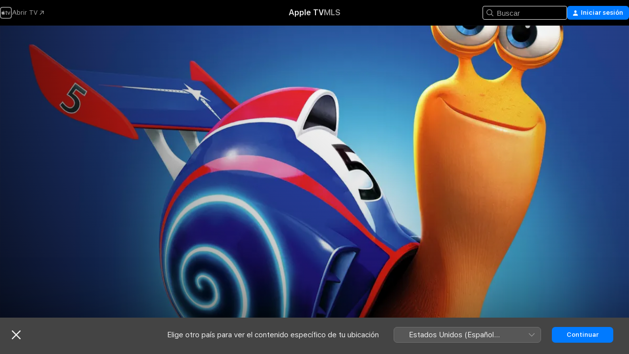

--- FILE ---
content_type: text/html
request_url: https://tv.apple.com/py/movie/turbo/umc.cmc.6g8h7e90s0eifmiobozx3cjjd
body_size: 36907
content:
<!DOCTYPE html>
<html dir="ltr" lang="es-MX">
    <head>
        <meta charset="utf-8" />
        <meta http-equiv="X-UA-Compatible" content="IE=edge" />
        <meta name="viewport" content="width=device-width,initial-scale=1" />
        <meta name="applicable-device" content="pc,mobile" />
        <meta name="referrer" content="strict-origin" />

        <link
            rel="apple-touch-icon"
            sizes="180x180"
            href="/assets/favicon/favicon-180.png"
        />
        <link
            rel="icon"
            type="image/png"
            sizes="32x32"
            href="/assets/favicon/favicon-32.png"
        />
        <link
            rel="icon"
            type="image/png"
            sizes="16x16"
            href="/assets/favicon/favicon-16.png"
        />
        <link rel="manifest" href="/manifest.json" />

        <title>‎Turbo - Apple TV</title><!-- HEAD_svelte-1f6k8o2_START --><meta name="version" content="2550.14.0-external"><!-- HEAD_svelte-1f6k8o2_END --><!-- HEAD_svelte-1frznod_START --><link rel="preconnect" href="//www.apple.com/wss/fonts" crossorigin="anonymous"><link rel="stylesheet" as="style" href="//www.apple.com/wss/fonts?families=SF+Pro,v4%7CSF+Pro+Icons,v1&amp;display=swap" type="text/css" referrerpolicy="strict-origin-when-cross-origin"><!-- HEAD_svelte-1frznod_END --><!-- HEAD_svelte-eg3hvx_START -->    <meta name="description" content="Turbo es un caracol de jardín con un sueño imposible: convertirse en el caracol más rápido del mundo. Cuando un extraño accidente le da el poder de la…">  <link rel="canonical" href="https://tv.apple.com/py/movie/turbo/umc.cmc.6g8h7e90s0eifmiobozx3cjjd">       <meta name="apple:content_id" content="umc.cmc.6g8h7e90s0eifmiobozx3cjjd"> <meta name="apple:title" content="Turbo"> <meta name="apple:description" content="Para toda la familia · Aventura">   <meta property="og:title" content="Turbo - Apple TV"> <meta property="og:description" content="Turbo es un caracol de jardín con un sueño imposible: convertirse en el caracol más rápido del mundo. Cuando un extraño accidente le da el poder de la…"> <meta property="og:site_name" content="Apple TV"> <meta property="og:url" content="https://tv.apple.com/py/movie/turbo/umc.cmc.6g8h7e90s0eifmiobozx3cjjd"> <meta property="og:image" content="https://is1-ssl.mzstatic.com/image/thumb/Video128/v4/99/00/0a/99000af0-b663-ce0b-8b48-a4dbdaca6e32/pr_source.lsr/1200x675CA.TVA23C01.jpg"> <meta property="og:image:secure_url" content="https://is1-ssl.mzstatic.com/image/thumb/Video128/v4/99/00/0a/99000af0-b663-ce0b-8b48-a4dbdaca6e32/pr_source.lsr/1200x675CA.TVA23C01.jpg"> <meta property="og:image:alt" content="Turbo - Apple TV"> <meta property="og:image:width" content="1200"> <meta property="og:image:height" content="675"> <meta property="og:image:type" content="image/jpg"> <meta property="og:type" content="video.movie"> <meta property="og:locale" content="es_MX"> <meta property="og:video" content="https://play.itunes.apple.com/WebObjects/MZPlay.woa/hls/playlist.m3u8?cc=PY&amp;a=1338621792&amp;id=50611232&amp;l=es-MX&amp;aec=HD"> <meta property="og:video:secure_url" content="https://play.itunes.apple.com/WebObjects/MZPlay.woa/hls/playlist.m3u8?cc=PY&amp;a=1338621792&amp;id=50611232&amp;l=es-MX&amp;aec=HD"> <meta property="og:video:height" content="720"> <meta property="og:video:width" content="1280"> <meta property="og:video:type" content="application/x-mpegURL"> <meta property="og:video:actor" content="Paul Giamatti"><meta property="og:video:actor" content="Samuel L. Jackson"><meta property="og:video:actor" content="Michael Peña"> <meta property="og:video:director" content="David Soren">  <meta property="og:video:release_date" content="2013-07-17T07:00:00.000Z"> <meta property="og:video:duration" content="5700">   <meta name="twitter:title" content="Turbo - Apple TV"> <meta name="twitter:description" content="Turbo es un caracol de jardín con un sueño imposible: convertirse en el caracol más rápido del mundo. Cuando un extraño accidente le da el poder de la…"> <meta name="twitter:site" content="@AppleTV"> <meta name="twitter:image" content="https://is1-ssl.mzstatic.com/image/thumb/Video128/v4/99/00/0a/99000af0-b663-ce0b-8b48-a4dbdaca6e32/pr_source.lsr/1200x675CA.TVA23C01.jpg"> <meta name="twitter:image:alt" content="Turbo - Apple TV"> <meta name="twitter:card" content="summary_large_image">    <script type="application/ld+json" data-svelte-h="svelte-akop8n">{
                "@context": "https://schema.org",
                "@id": "https://tv.apple.com/#organization",
                "@type": "Organization",
                "name": "Apple TV",
                "url": "https://tv.apple.com",
                "logo": "https://tv.apple.com/assets/knowledge-graph/tv.png",
                "sameAs": [
                    "https://www.wikidata.org/wiki/Q270285",
                    "https://twitter.com/AppleTV",
                    "https://www.instagram.com/appletv/",
                    "https://www.facebook.com/appletv/",
                    "https://www.youtube.com/AppleTV",
                    "https://giphy.com/appletv"
                ],
                "parentOrganization": {
                    "@type": "Organization",
                    "name": "Apple",
                    "@id": "https://www.apple.com/#organization",
                    "url": "https://www.apple.com/"
                }
            }</script>    <!-- HTML_TAG_START -->
                <script id=schema:movie type="application/ld+json">
                    {"@context":"https://schema.org","@type":"Movie","actor":[{"@type":"Person","name":"Paul Giamatti"},{"@type":"Person","name":"Samuel L. Jackson"},{"@type":"Person","name":"Michael Peña"}],"datePublished":"2013-07-17T07:00:00.000Z","description":"Turbo es un caracol de jardín con un sueño imposible: convertirse en el caracol más rápido del mundo. Cuando un extraño accidente le da el poder de la…","director":[{"@type":"Person","name":"David Soren"}],"image":"https://is1-ssl.mzstatic.com/image/thumb/Video128/v4/99/00/0a/99000af0-b663-ce0b-8b48-a4dbdaca6e32/pr_source.lsr/1200x675CA.TVA23C01.jpg","name":"Turbo"}
                </script>
                <!-- HTML_TAG_END -->   <!-- HTML_TAG_START -->
                <script id=schema:breadcrumb-list name=schema:breadcrumb-list type="application/ld+json">
                    {"@context":"https://schema.org","@type":"BreadcrumbList","itemListElement":[{"@type":"ListItem","position":1,"item":{"@id":"https://tv.apple.com","name":"Apple TV"}},{"@type":"ListItem","position":2,"item":{"@id":"https://tv.apple.com/py/movie/turbo/umc.cmc.6g8h7e90s0eifmiobozx3cjjd","name":"Turbo"}}]}
                </script>
                <!-- HTML_TAG_END --> <!-- HEAD_svelte-eg3hvx_END -->
      <script type="module" crossorigin src="/assets/main~DCQmA0IneM.js"></script>
      <link rel="modulepreload" crossorigin href="/assets/CommerceModalContainer~ahkFHdAgIi.js">
      <link rel="stylesheet" crossorigin href="/assets/CommerceModalContainer~dMB8zhtE3w.css">
      <link rel="stylesheet" crossorigin href="/assets/main~C4ibcj_vaK.css">
      <script type="module">import.meta.url;import("_").catch(()=>1);async function* g(){};window.__vite_is_modern_browser=true;</script>
      <script type="module">!function(){if(window.__vite_is_modern_browser)return;console.warn("vite: loading legacy chunks, syntax error above and the same error below should be ignored");var e=document.getElementById("vite-legacy-polyfill"),n=document.createElement("script");n.src=e.src,n.onload=function(){System.import(document.getElementById('vite-legacy-entry').getAttribute('data-src'))},document.body.appendChild(n)}();</script>
    </head>
    <body>
        <script src="/assets/focus-visible/focus-visible.min.js"></script>
        <script
            async
            src="/includes/js-cdn/musickit/v3/amp/mediakit.js"
        ></script>
        <script
            type="module"
            async
            src="/includes/js-cdn/musickit/v3/components/musickit-components/musickit-components.esm.js"
        ></script>
        <script
            nomodule
            async
            src="/includes/js-cdn/musickit/v3/components/musickit-components/musickit-components.js"
        ></script>
        <svg style="display: none" xmlns="http://www.w3.org/2000/svg">
            <symbol id="play-circle-fill" viewBox="0 0 60 60">
                <path
                    class="icon-circle-fill__circle"
                    fill="var(--iconCircleFillBG, transparent)"
                    d="M30 60c16.411 0 30-13.617 30-30C60 13.588 46.382 0 29.971 0 13.588 0 .001 13.588.001 30c0 16.383 13.617 30 30 30Z"
                />
                <path
                    fill="var(--iconFillArrow, var(--keyColor, black))"
                    d="M24.411 41.853c-1.41.853-3.028.177-3.028-1.294V19.47c0-1.44 1.735-2.058 3.028-1.294l17.265 10.235a1.89 1.89 0 0 1 0 3.265L24.411 41.853Z"
                />
            </symbol>
        </svg>
        <div class="body-container">
               <div class="app-container svelte-ksk4wg" data-testid="app-container"><div data-testid="header" class="header header--color svelte-17u3p6w"><div class="header__contents svelte-17u3p6w"><div class="header__open svelte-17u3p6w"></div> <div class="header__tabs svelte-17u3p6w"></div> <div class="header__controls svelte-17u3p6w"><div class="header__search svelte-17u3p6w"><div class="search-input search-input--overrides svelte-1m14fku menu" data-testid="search-input"><div data-testid="amp-search-input" aria-controls="search-suggestions" aria-expanded="false" aria-haspopup="listbox" aria-owns="search-suggestions" class="search-input-container svelte-rg26q6" tabindex="-1" role=""><div class="flex-container svelte-rg26q6"><form id="search-input-form" class="svelte-rg26q6"><svg width="16" height="16" viewBox="0 0 16 16" class="search-svg" aria-hidden="true"><path d="M11.87 10.835q.027.022.051.047l3.864 3.863a.735.735 0 1 1-1.04 1.04l-3.863-3.864-.047-.051a6.667 6.667 0 1 1 1.035-1.035M6.667 12a5.333 5.333 0 1 0 0-10.667 5.333 5.333 0 0 0 0 10.667"></path></svg> <input value="" aria-autocomplete="list" aria-multiline="false" aria-controls="search-suggestions" aria-label="Search" placeholder="Buscar" spellcheck="false" autocomplete="off" autocorrect="off" autocapitalize="off" type="text" inputmode="search" class="search-input__text-field svelte-rg26q6" data-testid="search-input__text-field"></form> </div> <div data-testid="search-scope-bar"></div>   </div> </div></div> <div class="auth-content svelte-114v0sv" data-testid="auth-content"> <button tabindex="0" data-testid="sign-in-button" class="commerce-button signin svelte-jf121i"><svg width="10" height="11" viewBox="0 0 10 11" class="auth-icon"><path d="M5 5.295c-1.296 0-2.385-1.176-2.385-2.678C2.61 1.152 3.716 0 5 0c1.29 0 2.39 1.128 2.39 2.611C7.39 4.12 6.297 5.295 5 5.295M1.314 11C.337 11 0 10.698 0 10.144c0-1.55 1.929-3.685 5-3.685 3.065 0 5 2.135 5 3.685 0 .554-.337.856-1.314.856z"></path></svg> <span class="button-text">Iniciar sesión</span> </button> </div></div></div>  </div>   <div id="scrollable-page" class="scrollable-page svelte-xmtc6f" data-main-content data-testid="main-section" aria-hidden="false"><main data-testid="main" class="svelte-1vdwh3d"><div class="content-container svelte-1vdwh3d" data-testid="content-container">    <div class="section svelte-190eab9" data-testid="section-container" aria-label=""><div class="section-content" data-testid="section-content"> <div class="product-header__wrapper svelte-119wsvk"><div class="product-header dark svelte-119wsvk" data-type="Movie" data-testid="product-header"><div class="superhero-lockup-container svelte-1etfiyq"><div class="artwork-container svelte-t4o8fn">  <div data-testid="artwork-component" class="artwork-component artwork-component--aspect-ratio artwork-component--orientation-landscape svelte-uduhys    artwork-component--fullwidth    artwork-component--has-borders" style="
            --artwork-bg-color: rgb(39,70,150);
            --aspect-ratio: 1.7777777777777777;
            --placeholder-bg-color: rgb(39,70,150);
       ">   <picture class="svelte-uduhys"><source sizes="1200px" srcset="https://is1-ssl.mzstatic.com/image/thumb/uxydtvvWe6UrhcnGv5SQRg/1200x675sr.webp 1200w,https://is1-ssl.mzstatic.com/image/thumb/uxydtvvWe6UrhcnGv5SQRg/2400x1350sr.webp 2400w" type="image/webp"> <source sizes="1200px" srcset="https://is1-ssl.mzstatic.com/image/thumb/uxydtvvWe6UrhcnGv5SQRg/1200x675sr-60.jpg 1200w,https://is1-ssl.mzstatic.com/image/thumb/uxydtvvWe6UrhcnGv5SQRg/2400x1350sr-60.jpg 2400w" type="image/jpeg"> <img alt="" class="artwork-component__contents artwork-component__image svelte-uduhys" src="/assets/artwork/1x1.gif" role="presentation" decoding="async" width="1200" height="675" fetchpriority="high" style="opacity: 1;"></picture> </div> <div class="video-container svelte-t4o8fn">  <div class="background-video svelte-15ycd5v" data-testid="background-video"><div class="video-control__container svelte-1mqmv95" data-testid="video-control-container" aria-hidden="true"><button class="video-control__pause svelte-1mqmv95" data-testid="video-control-pause" aria-hidden="true" aria-label="Reproducir el avance" tabindex="0"><svg xmlns="http://www.w3.org/2000/svg" class="icon" viewBox="0 0 28 28"><path d="M14.504 26.946c6.83 0 12.442-5.612 12.442-12.442 0-6.843-5.612-12.454-12.455-12.454-6.83 0-12.441 5.611-12.441 12.454 0 6.83 5.611 12.442 12.454 12.442m0-.965c-6.348 0-11.49-5.142-11.49-11.477s5.142-11.49 11.477-11.49c6.348 0 11.49 5.155 11.49 11.49s-5.142 11.477-11.477 11.477m-2.475-6.5 7.287-4.393c.444-.28.444-.85 0-1.117l-7.287-4.443c-.432-.254-.965-.039-.965.431v9.09c0 .47.52.698.965.432"></path></svg></button> <button class="video-control__mute svelte-1mqmv95" data-testid="video-control-mute" aria-hidden="true" aria-label="Activar el sonido del avance"><svg xmlns="http://www.w3.org/2000/svg" class="icon" viewBox="0 0 28 28"><path d="M14.504 26.946c6.83 0 12.442-5.612 12.442-12.442 0-6.843-5.612-12.454-12.455-12.454-6.83 0-12.441 5.611-12.441 12.454 0 6.83 5.611 12.442 12.454 12.442m0-.965c-6.348 0-11.49-5.142-11.49-11.477s5.142-11.49 11.477-11.49c6.348 0 11.49 5.155 11.49 11.49s-5.142 11.477-11.477 11.477m6.957-4.533c.152-.165.152-.393 0-.545L8.068 7.496a.383.383 0 0 0-.546 0 .36.36 0 0 0 0 .533l13.406 13.42c.14.152.393.164.533 0m-4.278-5.738V9.26c0-.291-.165-.532-.47-.532-.228 0-.38.127-.559.279L13.273 11.8zm-.47 4.507c.254 0 .394-.178.419-.419l.025-1.32-6.322-6.284h-.38c-.483.038-.89.47-.89.99v2.64c0 .635.483 1.118 1.092 1.118h2.159c.101 0 .177.025.254.088l3.084 2.933c.166.14.343.254.56.254"></path></svg></button>  </div> <amp-background-video fit="cover" muted aria-hidden="true"></amp-background-video></div></div>  </div> <div class="container dark svelte-1nh6wvs page-header"><article class="lockup svelte-1nh6wvs"><header class="svelte-1nh6wvs">  <div class="content-logo svelte-1nh6wvs"><h1 class="visually-hidden svelte-1nh6wvs">Turbo</h1> <div style="display: contents; --picture-max-height:81px; --picture-max-width:216px;">  <picture class="picture svelte-1fyueul"><source srcset="https://is1-ssl.mzstatic.com/image/thumb/DGEhfkI0j5oTyAOU-Mhopg/216x81.png 216w,https://is1-ssl.mzstatic.com/image/thumb/DGEhfkI0j5oTyAOU-Mhopg/432x162.png 432w" type="image/png"><source srcset="https://is1-ssl.mzstatic.com/image/thumb/DGEhfkI0j5oTyAOU-Mhopg/216x81.webp 216w,https://is1-ssl.mzstatic.com/image/thumb/DGEhfkI0j5oTyAOU-Mhopg/432x162.webp 432w" type="image/webp"> <img alt="Turbo" loading="lazy" src="/assets/artwork/1x1.gif" class="svelte-1fyueul"> </picture></div></div>  <div class="metadata svelte-1nh6wvs"> <div style="display: contents; --metadata-list-line-clamp:1;"><span class="metadata-list svelte-i707bi" data-testid="metadata-list"><span>Película</span>  · <span>Para toda la familia</span>  · <span>Aventura</span>  </span></div> <div style="display: contents; --display:contents; --opacity:1;"><ul class="badge-row light svelte-nd7koe" data-testid="metadata-badges"><li class="badge badge--rating rating--py_movies_atp svelte-nd7koe" aria-label="Clasificado: ATP"><span aria-hidden="true" data-rating="ATP" class="svelte-nd7koe"></span> </li> </ul></div></div></header> <div class="description svelte-1nh6wvs"><span class="svelte-1nh6wvs"><div style="display: contents; --moreTextColorOverride:var(--keyColor);">  <div class="truncate-wrapper svelte-1ji3yu5"><p data-testid="truncate-text" dir="auto" class="content svelte-1ji3yu5  title-3" style="--lines: 2; --line-height: var(--lineHeight, 16); --link-length: 3;"><!-- HTML_TAG_START -->Turbo es un caracol de jardín con un sueño imposible: convertirse en el caracol más rápido del mundo. Cuando un extraño accidente le da el poder de la súper-velocidad, Turbo intentará cumplir su sueño. Primero se hará amigo de una peculiar pandilla de caracoles callejeros obsesionados con la velocidad; allí aprenderá que nadie llega a tener éxito por sí solo. Así que coloca su corazón y su concha en la línea de salida dispuesto a ayudar a sus colegas a lograr sus sueños, antes de intentar alcanzar su sueño imposible: ganar las 500 millas de Indianápolis.<!-- HTML_TAG_END --></p> </div> </div></span></div> <div class="details svelte-1nh6wvs"><span class="metadata-list svelte-i707bi" data-testid="metadata-list"><span>2013</span>  · <span>1h 35m</span>  </span> <div style="display: contents; --display:contents; --opacity:0.8;"><ul class="badge-row light svelte-nd7koe" data-testid="metadata-badges"><li class="badge badge--rotten-tomatoes fresh svelte-nd7koe" aria-label="Calificación de Rotten Tomatoes: 68"><span aria-hidden="true" class="svelte-nd7koe">68%</span> </li><li class="badge badge--hd svelte-nd7koe" aria-label="Alta definición"><span aria-hidden="true" class="svelte-nd7koe"></span> </li><li class="badge badge--cc svelte-nd7koe" aria-label="Subtítulos opcionales"><span aria-hidden="true" class="svelte-nd7koe"></span> </li><li class="badge badge--ad svelte-nd7koe" aria-label="Descripciones de audio"><span aria-hidden="true" class="svelte-nd7koe"></span> </li> </ul></div></div> </article>    <div class="personnel svelte-1nh6wvs"><div><span class="personnel-title svelte-1nh6wvs">Reparto</span> <span class="personnel-list svelte-1nh6wvs"><span class="person svelte-1nh6wvs"><a href="https://tv.apple.com/py/person/paul-giamatti/umc.cpc.5rt1qhqyuo8l5inlpnyqua7od" class="person-link svelte-1nh6wvs">Paul Giamatti</a><span class="person-separator svelte-1nh6wvs">,  </span></span><span class="person svelte-1nh6wvs"><a href="https://tv.apple.com/py/person/samuel-l-jackson/umc.cpc.23ui9ww5pkgxyeb12wd367tiu" class="person-link svelte-1nh6wvs">Samuel L. Jackson</a><span class="person-separator svelte-1nh6wvs">,  </span></span><span class="person svelte-1nh6wvs"><a href="https://tv.apple.com/py/person/michael-pena/umc.cpc.e4t96wmagm686pq3jp53ajx5" class="person-link svelte-1nh6wvs">Michael Peña</a></span></span> </div><div><span class="personnel-title svelte-1nh6wvs">Dirección</span> <span class="personnel-list svelte-1nh6wvs"><span class="person svelte-1nh6wvs"><a href="https://tv.apple.com/py/person/david-soren/umc.cpc.70v08sgu56mwesgp2khgnehjs" class="person-link svelte-1nh6wvs">David Soren</a></span></span> </div></div> </div> </div></div> </div></div> </div><div class="section svelte-190eab9   with-bottom-spacing   display-separator" data-testid="section-container" aria-label="Tráilers"><div class="section-content" data-testid="section-content"><div class="rich-lockup-shelf-header svelte-1l4rc8w"><div class="header svelte-rnrb59">  <div class="header-title-wrapper svelte-rnrb59">   <h2 class="title svelte-rnrb59 title-link" data-testid="header-title"><a href="https://tv.apple.com/py/shelf/trailers/uts.col.Trailers.umc.cmc.6g8h7e90s0eifmiobozx3cjjd" class="title__button svelte-rnrb59" role="link" tabindex="0"><span class="dir-wrapper" dir="auto">Tráilers</span> <svg xmlns="http://www.w3.org/2000/svg" class="chevron" viewBox="0 0 64 64" aria-hidden="true"><path d="M19.817 61.863c1.48 0 2.672-.515 3.702-1.546l24.243-23.63c1.352-1.385 1.996-2.737 2.028-4.443 0-1.674-.644-3.09-2.028-4.443L23.519 4.138c-1.03-.998-2.253-1.513-3.702-1.513-2.994 0-5.409 2.382-5.409 5.344 0 1.481.612 2.833 1.739 3.96l20.99 20.347-20.99 20.283c-1.127 1.126-1.739 2.478-1.739 3.96 0 2.93 2.415 5.344 5.409 5.344"></path></svg></a></h2> </div>   </div> </div> <div>   <div class="shelf"><section data-testid="shelf-component" class="shelf-grid shelf-grid--onhover svelte-12rmzef" style="
            --grid-max-content-xsmall: 200px; --grid-column-gap-xsmall: 10px; --grid-row-gap-xsmall: 24px; --grid-small: 3; --grid-column-gap-small: 20px; --grid-row-gap-small: 24px; --grid-medium: 4; --grid-column-gap-medium: 20px; --grid-row-gap-medium: 24px; --grid-large: 5; --grid-column-gap-large: 20px; --grid-row-gap-large: 24px; --grid-xlarge: 5; --grid-column-gap-xlarge: 20px; --grid-row-gap-xlarge: 24px;
            --grid-type: C;
            --grid-rows: 1;
            --standard-lockup-shadow-offset: 15px;
            
        "> <div class="shelf-grid__body svelte-12rmzef" data-testid="shelf-body">   <button disabled aria-label="Página anterior" type="button" class="shelf-grid-nav__arrow shelf-grid-nav__arrow--left svelte-1xmivhv" data-testid="shelf-button-left" style="--offset: 0px;"><svg xmlns="http://www.w3.org/2000/svg" viewBox="0 0 9 31"><path d="M5.275 29.46a1.61 1.61 0 0 0 1.456 1.077c1.018 0 1.772-.737 1.772-1.737 0-.526-.277-1.186-.449-1.62l-4.68-11.912L8.05 3.363c.172-.442.45-1.116.45-1.625A1.7 1.7 0 0 0 6.728.002a1.6 1.6 0 0 0-1.456 1.09L.675 12.774c-.301.775-.677 1.744-.677 2.495 0 .754.376 1.705.677 2.498L5.272 29.46Z"></path></svg></button> <ul slot="shelf-content" class="shelf-grid__list shelf-grid__list--grid-type-C shelf-grid__list--grid-rows-1 svelte-12rmzef" role="list" tabindex="-1" data-testid="shelf-item-list">   <li class="shelf-grid__list-item svelte-12rmzef" data-index="0" aria-hidden="true"><div class="svelte-12rmzef"><div slot="item" class="svelte-5fmy7e">  <a class="lockup svelte-93u9ds lockup--with-action" href="https://tv.apple.com/py/clip/turbo/umc.cmc.6bosr5qbjymctlbs4blqylk1t?targetId=umc.cmc.6g8h7e90s0eifmiobozx3cjjd&amp;targetType=Movie" aria-label="Turbo" data-testid="lockup" style="--lockup-aspect-ratio: 16/9; --lockup-border-radius: 14px; --lockup-chin-height: 30px;"><div class="grid svelte-93u9ds" data-testid="lockup-grid"><div class="artwork svelte-93u9ds" data-testid="artwork">  <div data-testid="artwork-component" class="artwork-component artwork-component--aspect-ratio artwork-component--orientation-landscape svelte-uduhys    artwork-component--fullwidth    artwork-component--has-borders" style="
            --artwork-bg-color: #00BBE6;
            --aspect-ratio: 1.5384615384615385;
            --placeholder-bg-color: #00BBE6;
       ">   <picture class="svelte-uduhys"><source sizes=" (max-width:1319px) 290px,(min-width:1320px) and (max-width:1679px) 340px,340px" srcset="https://is1-ssl.mzstatic.com/image/thumb/Video118/v4/1e/fc/1f/1efc1f84-8a33-b350-a961-fa4780f5a1d9/Job26aa08e3-b5ba-4165-bded-2e03cac4a35f-97372802-PreviewImage_Chocolate-Time1498415931446.png/290x193KF.TVALC02.webp?color=00BBE6&amp;style=m 290w,https://is1-ssl.mzstatic.com/image/thumb/Video118/v4/1e/fc/1f/1efc1f84-8a33-b350-a961-fa4780f5a1d9/Job26aa08e3-b5ba-4165-bded-2e03cac4a35f-97372802-PreviewImage_Chocolate-Time1498415931446.png/340x221KF.TVALC02.webp?color=00BBE6&amp;style=m 340w,https://is1-ssl.mzstatic.com/image/thumb/Video118/v4/1e/fc/1f/1efc1f84-8a33-b350-a961-fa4780f5a1d9/Job26aa08e3-b5ba-4165-bded-2e03cac4a35f-97372802-PreviewImage_Chocolate-Time1498415931446.png/580x386KF.TVALC02.webp?color=00BBE6&amp;style=m 580w,https://is1-ssl.mzstatic.com/image/thumb/Video118/v4/1e/fc/1f/1efc1f84-8a33-b350-a961-fa4780f5a1d9/Job26aa08e3-b5ba-4165-bded-2e03cac4a35f-97372802-PreviewImage_Chocolate-Time1498415931446.png/680x442KF.TVALC02.webp?color=00BBE6&amp;style=m 680w" type="image/webp"> <source sizes=" (max-width:1319px) 290px,(min-width:1320px) and (max-width:1679px) 340px,340px" srcset="https://is1-ssl.mzstatic.com/image/thumb/Video118/v4/1e/fc/1f/1efc1f84-8a33-b350-a961-fa4780f5a1d9/Job26aa08e3-b5ba-4165-bded-2e03cac4a35f-97372802-PreviewImage_Chocolate-Time1498415931446.png/290x193KF.TVALC02-60.jpg?color=00BBE6&amp;style=m 290w,https://is1-ssl.mzstatic.com/image/thumb/Video118/v4/1e/fc/1f/1efc1f84-8a33-b350-a961-fa4780f5a1d9/Job26aa08e3-b5ba-4165-bded-2e03cac4a35f-97372802-PreviewImage_Chocolate-Time1498415931446.png/340x221KF.TVALC02-60.jpg?color=00BBE6&amp;style=m 340w,https://is1-ssl.mzstatic.com/image/thumb/Video118/v4/1e/fc/1f/1efc1f84-8a33-b350-a961-fa4780f5a1d9/Job26aa08e3-b5ba-4165-bded-2e03cac4a35f-97372802-PreviewImage_Chocolate-Time1498415931446.png/580x386KF.TVALC02-60.jpg?color=00BBE6&amp;style=m 580w,https://is1-ssl.mzstatic.com/image/thumb/Video118/v4/1e/fc/1f/1efc1f84-8a33-b350-a961-fa4780f5a1d9/Job26aa08e3-b5ba-4165-bded-2e03cac4a35f-97372802-PreviewImage_Chocolate-Time1498415931446.png/680x442KF.TVALC02-60.jpg?color=00BBE6&amp;style=m 680w" type="image/jpeg"> <img alt="Turbo" class="artwork-component__contents artwork-component__image svelte-uduhys" loading="lazy" src="/assets/artwork/1x1.gif" decoding="async" width="340" height="221" fetchpriority="auto" style="opacity: 1;"></picture> </div></div>  <div class="metadata svelte-w6gptj"><div class="legibility-gradient svelte-w6gptj"></div> <div class="title svelte-w6gptj">Turbo</div> <div class="progress-and-attribution svelte-gsgqar"><div class="play-state svelte-gsgqar"><svg xmlns="http://www.w3.org/2000/svg" viewBox="0 0 89.893 120" class="play-icon"><path d="M12.461 94.439c0 5.33 3.149 7.927 6.94 7.927 1.617 0 3.36-.495 5.005-1.409l57.665-33.658c4.198-2.469 5.903-4.317 5.903-7.331 0-3.013-1.705-4.861-5.903-7.33L24.406 18.98c-1.645-.915-3.388-1.41-5.005-1.41-3.791 0-6.94 2.598-6.94 7.927z"></path></svg></div>  <div class="duration svelte-gsgqar">Animación</div> <div class="context-menu svelte-gsgqar"><amp-contextual-menu-button config="[object Object]" class="svelte-1sn4kz"> <span aria-label="MÁS" class="more-button svelte-1sn4kz more-button--platter" data-testid="more-button" slot="trigger-content"><svg width="28" height="28" viewBox="0 0 28 28" class="glyph" xmlns="http://www.w3.org/2000/svg"><circle fill="var(--iconCircleFill, transparent)" cx="14" cy="14" r="14"></circle><path fill="var(--iconEllipsisFill, white)" d="M10.105 14c0-.87-.687-1.55-1.564-1.55-.862 0-1.557.695-1.557 1.55 0 .848.695 1.55 1.557 1.55.855 0 1.564-.702 1.564-1.55zm5.437 0c0-.87-.68-1.55-1.542-1.55A1.55 1.55 0 0012.45 14c0 .848.695 1.55 1.55 1.55.848 0 1.542-.702 1.542-1.55zm5.474 0c0-.87-.687-1.55-1.557-1.55-.87 0-1.564.695-1.564 1.55 0 .848.694 1.55 1.564 1.55.848 0 1.557-.702 1.557-1.55z"></path></svg></span> </amp-contextual-menu-button></div> </div></div>  </div> </a></div> </div></li> </ul> <button aria-label="Siguiente página" type="button" class="shelf-grid-nav__arrow shelf-grid-nav__arrow--right svelte-1xmivhv" data-testid="shelf-button-right" style="--offset: 0px;"><svg xmlns="http://www.w3.org/2000/svg" viewBox="0 0 9 31"><path d="M5.275 29.46a1.61 1.61 0 0 0 1.456 1.077c1.018 0 1.772-.737 1.772-1.737 0-.526-.277-1.186-.449-1.62l-4.68-11.912L8.05 3.363c.172-.442.45-1.116.45-1.625A1.7 1.7 0 0 0 6.728.002a1.6 1.6 0 0 0-1.456 1.09L.675 12.774c-.301.775-.677 1.744-.677 2.495 0 .754.376 1.705.677 2.498L5.272 29.46Z"></path></svg></button></div> </section> </div></div></div> </div><div class="section svelte-190eab9   with-bottom-spacing   display-separator" data-testid="section-container" aria-label="Títulos relacionados"><div class="section-content" data-testid="section-content"><div class="rich-lockup-shelf-header svelte-1l4rc8w"><div class="header svelte-rnrb59">  <div class="header-title-wrapper svelte-rnrb59">   <h2 class="title svelte-rnrb59 title-link" data-testid="header-title"><a href="https://tv.apple.com/py/shelf/titulos-relacionados/uts.col.ContentRelated.umc.cmc.6g8h7e90s0eifmiobozx3cjjd" class="title__button svelte-rnrb59" role="link" tabindex="0"><span class="dir-wrapper" dir="auto">Títulos relacionados</span> <svg xmlns="http://www.w3.org/2000/svg" class="chevron" viewBox="0 0 64 64" aria-hidden="true"><path d="M19.817 61.863c1.48 0 2.672-.515 3.702-1.546l24.243-23.63c1.352-1.385 1.996-2.737 2.028-4.443 0-1.674-.644-3.09-2.028-4.443L23.519 4.138c-1.03-.998-2.253-1.513-3.702-1.513-2.994 0-5.409 2.382-5.409 5.344 0 1.481.612 2.833 1.739 3.96l20.99 20.347-20.99 20.283c-1.127 1.126-1.739 2.478-1.739 3.96 0 2.93 2.415 5.344 5.409 5.344"></path></svg></a></h2> </div>   </div> </div> <div>   <div class="shelf"><section data-testid="shelf-component" class="shelf-grid shelf-grid--onhover svelte-12rmzef" style="
            --grid-max-content-xsmall: 144px; --grid-column-gap-xsmall: 10px; --grid-row-gap-xsmall: 24px; --grid-small: 5; --grid-column-gap-small: 20px; --grid-row-gap-small: 24px; --grid-medium: 6; --grid-column-gap-medium: 20px; --grid-row-gap-medium: 24px; --grid-large: 8; --grid-column-gap-large: 20px; --grid-row-gap-large: 24px; --grid-xlarge: 8; --grid-column-gap-xlarge: 20px; --grid-row-gap-xlarge: 24px;
            --grid-type: I;
            --grid-rows: 1;
            --standard-lockup-shadow-offset: 15px;
            
        "> <div class="shelf-grid__body svelte-12rmzef" data-testid="shelf-body">   <button disabled aria-label="Página anterior" type="button" class="shelf-grid-nav__arrow shelf-grid-nav__arrow--left svelte-1xmivhv" data-testid="shelf-button-left" style="--offset: 0px;"><svg xmlns="http://www.w3.org/2000/svg" viewBox="0 0 9 31"><path d="M5.275 29.46a1.61 1.61 0 0 0 1.456 1.077c1.018 0 1.772-.737 1.772-1.737 0-.526-.277-1.186-.449-1.62l-4.68-11.912L8.05 3.363c.172-.442.45-1.116.45-1.625A1.7 1.7 0 0 0 6.728.002a1.6 1.6 0 0 0-1.456 1.09L.675 12.774c-.301.775-.677 1.744-.677 2.495 0 .754.376 1.705.677 2.498L5.272 29.46Z"></path></svg></button> <ul slot="shelf-content" class="shelf-grid__list shelf-grid__list--grid-type-I shelf-grid__list--grid-rows-1 svelte-12rmzef" role="list" tabindex="-1" data-testid="shelf-item-list">   <li class="shelf-grid__list-item svelte-12rmzef" data-index="0" aria-hidden="true"><div class="svelte-12rmzef"><div slot="item" class="svelte-5fmy7e">  <a class="lockup svelte-93u9ds" href="https://tv.apple.com/py/movie/mi-villano-favorito/umc.cmc.72wwdqjcbzl0ps0iq6pop01x3" aria-label="Mi villano favorito" data-testid="lockup" style="--lockup-aspect-ratio: 2/3; --lockup-border-radius: 14px; --lockup-chin-height: 0px;"><div class="grid svelte-93u9ds grid--no-chin" data-testid="lockup-grid"><div class="artwork svelte-93u9ds" data-testid="artwork">  <div data-testid="artwork-component" class="artwork-component artwork-component--aspect-ratio artwork-component--orientation-portrait svelte-uduhys    artwork-component--fullwidth    artwork-component--has-borders" style="
            --artwork-bg-color: rgb(251,252,247);
            --aspect-ratio: 0.6666666666666666;
            --placeholder-bg-color: rgb(251,252,247);
       ">   <picture class="svelte-uduhys"><source sizes="225px" srcset="https://is1-ssl.mzstatic.com/image/thumb/Video/3b/18/a4/mzi.khtvaeez.jpg/225x338CA.TVA23C01.webp 225w,https://is1-ssl.mzstatic.com/image/thumb/Video/3b/18/a4/mzi.khtvaeez.jpg/450x676CA.TVA23C01.webp 450w" type="image/webp"> <source sizes="225px" srcset="https://is1-ssl.mzstatic.com/image/thumb/Video/3b/18/a4/mzi.khtvaeez.jpg/225x338CA.TVA23C01-60.jpg 225w,https://is1-ssl.mzstatic.com/image/thumb/Video/3b/18/a4/mzi.khtvaeez.jpg/450x676CA.TVA23C01-60.jpg 450w" type="image/jpeg"> <img alt="Mi villano favorito" class="artwork-component__contents artwork-component__image svelte-uduhys" loading="lazy" src="/assets/artwork/1x1.gif" decoding="async" width="225" height="337" fetchpriority="auto" style="opacity: 1;"></picture> </div></div>     <div class="lockup-scrim svelte-rdhtgn" data-testid="lockup-scrim"></div> <div class="lockup-context-menu svelte-1vr883s" data-testid="lockup-context-menu"><amp-contextual-menu-button config="[object Object]" class="svelte-1sn4kz"> <span aria-label="MÁS" class="more-button svelte-1sn4kz more-button--platter  more-button--material" data-testid="more-button" slot="trigger-content"><svg width="28" height="28" viewBox="0 0 28 28" class="glyph" xmlns="http://www.w3.org/2000/svg"><circle fill="var(--iconCircleFill, transparent)" cx="14" cy="14" r="14"></circle><path fill="var(--iconEllipsisFill, white)" d="M10.105 14c0-.87-.687-1.55-1.564-1.55-.862 0-1.557.695-1.557 1.55 0 .848.695 1.55 1.557 1.55.855 0 1.564-.702 1.564-1.55zm5.437 0c0-.87-.68-1.55-1.542-1.55A1.55 1.55 0 0012.45 14c0 .848.695 1.55 1.55 1.55.848 0 1.542-.702 1.542-1.55zm5.474 0c0-.87-.687-1.55-1.557-1.55-.87 0-1.564.695-1.564 1.55 0 .848.694 1.55 1.564 1.55.848 0 1.557-.702 1.557-1.55z"></path></svg></span> </amp-contextual-menu-button></div></div> </a></div> </div></li>   <li class="shelf-grid__list-item svelte-12rmzef" data-index="1" aria-hidden="true"><div class="svelte-12rmzef"><div slot="item" class="svelte-5fmy7e">  <a class="lockup svelte-93u9ds" href="https://tv.apple.com/py/movie/pinguinos-de-madagascar/umc.cmc.6j4j0ulyybmoc1gdly5gnlcbu" aria-label="Pingüinos de Madagascar" data-testid="lockup" style="--lockup-aspect-ratio: 2/3; --lockup-border-radius: 14px; --lockup-chin-height: 0px;"><div class="grid svelte-93u9ds grid--no-chin" data-testid="lockup-grid"><div class="artwork svelte-93u9ds" data-testid="artwork">  <div data-testid="artwork-component" class="artwork-component artwork-component--aspect-ratio artwork-component--orientation-portrait svelte-uduhys    artwork-component--fullwidth    artwork-component--has-borders" style="
            --artwork-bg-color: rgb(225,106,24);
            --aspect-ratio: 0.6666666666666666;
            --placeholder-bg-color: rgb(225,106,24);
       ">   <picture class="svelte-uduhys"><source sizes="225px" srcset="https://is1-ssl.mzstatic.com/image/thumb/Video128/v4/47/eb/58/47eb58c2-301e-4f63-ba19-350549d17653/pr_source.lsr/225x338CA.TVA23C01.webp 225w,https://is1-ssl.mzstatic.com/image/thumb/Video128/v4/47/eb/58/47eb58c2-301e-4f63-ba19-350549d17653/pr_source.lsr/450x676CA.TVA23C01.webp 450w" type="image/webp"> <source sizes="225px" srcset="https://is1-ssl.mzstatic.com/image/thumb/Video128/v4/47/eb/58/47eb58c2-301e-4f63-ba19-350549d17653/pr_source.lsr/225x338CA.TVA23C01-60.jpg 225w,https://is1-ssl.mzstatic.com/image/thumb/Video128/v4/47/eb/58/47eb58c2-301e-4f63-ba19-350549d17653/pr_source.lsr/450x676CA.TVA23C01-60.jpg 450w" type="image/jpeg"> <img alt="Pingüinos de Madagascar" class="artwork-component__contents artwork-component__image svelte-uduhys" loading="lazy" src="/assets/artwork/1x1.gif" decoding="async" width="225" height="337" fetchpriority="auto" style="opacity: 1;"></picture> </div></div>     <div class="lockup-scrim svelte-rdhtgn" data-testid="lockup-scrim"></div> <div class="lockup-context-menu svelte-1vr883s" data-testid="lockup-context-menu"><amp-contextual-menu-button config="[object Object]" class="svelte-1sn4kz"> <span aria-label="MÁS" class="more-button svelte-1sn4kz more-button--platter  more-button--material" data-testid="more-button" slot="trigger-content"><svg width="28" height="28" viewBox="0 0 28 28" class="glyph" xmlns="http://www.w3.org/2000/svg"><circle fill="var(--iconCircleFill, transparent)" cx="14" cy="14" r="14"></circle><path fill="var(--iconEllipsisFill, white)" d="M10.105 14c0-.87-.687-1.55-1.564-1.55-.862 0-1.557.695-1.557 1.55 0 .848.695 1.55 1.557 1.55.855 0 1.564-.702 1.564-1.55zm5.437 0c0-.87-.68-1.55-1.542-1.55A1.55 1.55 0 0012.45 14c0 .848.695 1.55 1.55 1.55.848 0 1.542-.702 1.542-1.55zm5.474 0c0-.87-.687-1.55-1.557-1.55-.87 0-1.564.695-1.564 1.55 0 .848.694 1.55 1.564 1.55.848 0 1.557-.702 1.557-1.55z"></path></svg></span> </amp-contextual-menu-button></div></div> </a></div> </div></li>   <li class="shelf-grid__list-item svelte-12rmzef" data-index="2" aria-hidden="true"><div class="svelte-12rmzef"><div slot="item" class="svelte-5fmy7e">  <a class="lockup svelte-93u9ds" href="https://tv.apple.com/py/movie/madagascar/umc.cmc.19t7o37dut0ky1m2yleph2a52" aria-label="Madagascar" data-testid="lockup" style="--lockup-aspect-ratio: 2/3; --lockup-border-radius: 14px; --lockup-chin-height: 0px;"><div class="grid svelte-93u9ds grid--no-chin" data-testid="lockup-grid"><div class="artwork svelte-93u9ds" data-testid="artwork">  <div data-testid="artwork-component" class="artwork-component artwork-component--aspect-ratio artwork-component--orientation-portrait svelte-uduhys    artwork-component--fullwidth    artwork-component--has-borders" style="
            --artwork-bg-color: rgb(24,21,22);
            --aspect-ratio: 0.6666666666666666;
            --placeholder-bg-color: rgb(24,21,22);
       ">   <picture class="svelte-uduhys"><source sizes="225px" srcset="https://is1-ssl.mzstatic.com/image/thumb/Video128/v4/84/0f/1d/840f1d03-1b97-c160-1105-457fc92691db/contsched.cgrvxisq.lsr/225x338CA.TVA23C01.webp 225w,https://is1-ssl.mzstatic.com/image/thumb/Video128/v4/84/0f/1d/840f1d03-1b97-c160-1105-457fc92691db/contsched.cgrvxisq.lsr/450x676CA.TVA23C01.webp 450w" type="image/webp"> <source sizes="225px" srcset="https://is1-ssl.mzstatic.com/image/thumb/Video128/v4/84/0f/1d/840f1d03-1b97-c160-1105-457fc92691db/contsched.cgrvxisq.lsr/225x338CA.TVA23C01-60.jpg 225w,https://is1-ssl.mzstatic.com/image/thumb/Video128/v4/84/0f/1d/840f1d03-1b97-c160-1105-457fc92691db/contsched.cgrvxisq.lsr/450x676CA.TVA23C01-60.jpg 450w" type="image/jpeg"> <img alt="Madagascar" class="artwork-component__contents artwork-component__image svelte-uduhys" loading="lazy" src="/assets/artwork/1x1.gif" decoding="async" width="225" height="337" fetchpriority="auto" style="opacity: 1;"></picture> </div></div>     <div class="lockup-scrim svelte-rdhtgn" data-testid="lockup-scrim"></div> <div class="lockup-context-menu svelte-1vr883s" data-testid="lockup-context-menu"><amp-contextual-menu-button config="[object Object]" class="svelte-1sn4kz"> <span aria-label="MÁS" class="more-button svelte-1sn4kz more-button--platter  more-button--material" data-testid="more-button" slot="trigger-content"><svg width="28" height="28" viewBox="0 0 28 28" class="glyph" xmlns="http://www.w3.org/2000/svg"><circle fill="var(--iconCircleFill, transparent)" cx="14" cy="14" r="14"></circle><path fill="var(--iconEllipsisFill, white)" d="M10.105 14c0-.87-.687-1.55-1.564-1.55-.862 0-1.557.695-1.557 1.55 0 .848.695 1.55 1.557 1.55.855 0 1.564-.702 1.564-1.55zm5.437 0c0-.87-.68-1.55-1.542-1.55A1.55 1.55 0 0012.45 14c0 .848.695 1.55 1.55 1.55.848 0 1.542-.702 1.542-1.55zm5.474 0c0-.87-.687-1.55-1.557-1.55-.87 0-1.564.695-1.564 1.55 0 .848.694 1.55 1.564 1.55.848 0 1.557-.702 1.557-1.55z"></path></svg></span> </amp-contextual-menu-button></div></div> </a></div> </div></li>   <li class="shelf-grid__list-item svelte-12rmzef" data-index="3" aria-hidden="true"><div class="svelte-12rmzef"><div slot="item" class="svelte-5fmy7e">  <a class="lockup svelte-93u9ds" href="https://tv.apple.com/py/movie/los-tipos-malos/umc.cmc.6l0nbkdiji7k55epc7lph672x" aria-label="Los tipos malos" data-testid="lockup" style="--lockup-aspect-ratio: 2/3; --lockup-border-radius: 14px; --lockup-chin-height: 0px;"><div class="grid svelte-93u9ds grid--no-chin" data-testid="lockup-grid"><div class="artwork svelte-93u9ds" data-testid="artwork">  <div data-testid="artwork-component" class="artwork-component artwork-component--aspect-ratio artwork-component--orientation-portrait svelte-uduhys    artwork-component--fullwidth    artwork-component--has-borders" style="
            --artwork-bg-color: rgb(255,135,12);
            --aspect-ratio: 0.6666666666666666;
            --placeholder-bg-color: rgb(255,135,12);
       ">   <picture class="svelte-uduhys"><source sizes="225px" srcset="https://is1-ssl.mzstatic.com/image/thumb/Video112/v4/fe/37/4e/fe374e77-1d1f-4a84-effc-9639ae7609ac/contsched.bbjoatux.lsr/225x338CA.TVA23C01.webp 225w,https://is1-ssl.mzstatic.com/image/thumb/Video112/v4/fe/37/4e/fe374e77-1d1f-4a84-effc-9639ae7609ac/contsched.bbjoatux.lsr/450x676CA.TVA23C01.webp 450w" type="image/webp"> <source sizes="225px" srcset="https://is1-ssl.mzstatic.com/image/thumb/Video112/v4/fe/37/4e/fe374e77-1d1f-4a84-effc-9639ae7609ac/contsched.bbjoatux.lsr/225x338CA.TVA23C01-60.jpg 225w,https://is1-ssl.mzstatic.com/image/thumb/Video112/v4/fe/37/4e/fe374e77-1d1f-4a84-effc-9639ae7609ac/contsched.bbjoatux.lsr/450x676CA.TVA23C01-60.jpg 450w" type="image/jpeg"> <img alt="Los tipos malos" class="artwork-component__contents artwork-component__image svelte-uduhys" loading="lazy" src="/assets/artwork/1x1.gif" decoding="async" width="225" height="337" fetchpriority="auto" style="opacity: 1;"></picture> </div></div>     <div class="lockup-scrim svelte-rdhtgn" data-testid="lockup-scrim"></div> <div class="lockup-context-menu svelte-1vr883s" data-testid="lockup-context-menu"><amp-contextual-menu-button config="[object Object]" class="svelte-1sn4kz"> <span aria-label="MÁS" class="more-button svelte-1sn4kz more-button--platter  more-button--material" data-testid="more-button" slot="trigger-content"><svg width="28" height="28" viewBox="0 0 28 28" class="glyph" xmlns="http://www.w3.org/2000/svg"><circle fill="var(--iconCircleFill, transparent)" cx="14" cy="14" r="14"></circle><path fill="var(--iconEllipsisFill, white)" d="M10.105 14c0-.87-.687-1.55-1.564-1.55-.862 0-1.557.695-1.557 1.55 0 .848.695 1.55 1.557 1.55.855 0 1.564-.702 1.564-1.55zm5.437 0c0-.87-.68-1.55-1.542-1.55A1.55 1.55 0 0012.45 14c0 .848.695 1.55 1.55 1.55.848 0 1.542-.702 1.542-1.55zm5.474 0c0-.87-.687-1.55-1.557-1.55-.87 0-1.564.695-1.564 1.55 0 .848.694 1.55 1.564 1.55.848 0 1.557-.702 1.557-1.55z"></path></svg></span> </amp-contextual-menu-button></div></div> </a></div> </div></li>   <li class="shelf-grid__list-item svelte-12rmzef" data-index="4" aria-hidden="true"><div class="svelte-12rmzef"><div slot="item" class="svelte-5fmy7e">  <a class="lockup svelte-93u9ds" href="https://tv.apple.com/py/movie/mi-villano-favorito-2/umc.cmc.54jp8wr1bvja4w8indzzrzqxl" aria-label="Mi villano favorito 2" data-testid="lockup" style="--lockup-aspect-ratio: 2/3; --lockup-border-radius: 14px; --lockup-chin-height: 0px;"><div class="grid svelte-93u9ds grid--no-chin" data-testid="lockup-grid"><div class="artwork svelte-93u9ds" data-testid="artwork">  <div data-testid="artwork-component" class="artwork-component artwork-component--aspect-ratio artwork-component--orientation-portrait svelte-uduhys    artwork-component--fullwidth    artwork-component--has-borders" style="
            --artwork-bg-color: rgb(255,255,255);
            --aspect-ratio: 0.6666666666666666;
            --placeholder-bg-color: rgb(255,255,255);
       ">   <picture class="svelte-uduhys"><source sizes="225px" srcset="https://is1-ssl.mzstatic.com/image/thumb/Video118/v4/73/59/aa/7359aa13-d881-78f5-cd63-b8a12d8439c3/contsched.tndynwgq.lsr/225x338CA.TVA23C01.webp 225w,https://is1-ssl.mzstatic.com/image/thumb/Video118/v4/73/59/aa/7359aa13-d881-78f5-cd63-b8a12d8439c3/contsched.tndynwgq.lsr/450x676CA.TVA23C01.webp 450w" type="image/webp"> <source sizes="225px" srcset="https://is1-ssl.mzstatic.com/image/thumb/Video118/v4/73/59/aa/7359aa13-d881-78f5-cd63-b8a12d8439c3/contsched.tndynwgq.lsr/225x338CA.TVA23C01-60.jpg 225w,https://is1-ssl.mzstatic.com/image/thumb/Video118/v4/73/59/aa/7359aa13-d881-78f5-cd63-b8a12d8439c3/contsched.tndynwgq.lsr/450x676CA.TVA23C01-60.jpg 450w" type="image/jpeg"> <img alt="Mi villano favorito 2" class="artwork-component__contents artwork-component__image svelte-uduhys" loading="lazy" src="/assets/artwork/1x1.gif" decoding="async" width="225" height="337" fetchpriority="auto" style="opacity: 1;"></picture> </div></div>     <div class="lockup-scrim svelte-rdhtgn" data-testid="lockup-scrim"></div> <div class="lockup-context-menu svelte-1vr883s" data-testid="lockup-context-menu"><amp-contextual-menu-button config="[object Object]" class="svelte-1sn4kz"> <span aria-label="MÁS" class="more-button svelte-1sn4kz more-button--platter  more-button--material" data-testid="more-button" slot="trigger-content"><svg width="28" height="28" viewBox="0 0 28 28" class="glyph" xmlns="http://www.w3.org/2000/svg"><circle fill="var(--iconCircleFill, transparent)" cx="14" cy="14" r="14"></circle><path fill="var(--iconEllipsisFill, white)" d="M10.105 14c0-.87-.687-1.55-1.564-1.55-.862 0-1.557.695-1.557 1.55 0 .848.695 1.55 1.557 1.55.855 0 1.564-.702 1.564-1.55zm5.437 0c0-.87-.68-1.55-1.542-1.55A1.55 1.55 0 0012.45 14c0 .848.695 1.55 1.55 1.55.848 0 1.542-.702 1.542-1.55zm5.474 0c0-.87-.687-1.55-1.557-1.55-.87 0-1.564.695-1.564 1.55 0 .848.694 1.55 1.564 1.55.848 0 1.557-.702 1.557-1.55z"></path></svg></span> </amp-contextual-menu-button></div></div> </a></div> </div></li>   <li class="shelf-grid__list-item svelte-12rmzef" data-index="5" aria-hidden="true"><div class="svelte-12rmzef"><div slot="item" class="svelte-5fmy7e">  <a class="lockup svelte-93u9ds" href="https://tv.apple.com/py/movie/angry-birds-la-pelicula/umc.cmc.2qmjoufv591cfupxs6rsnfi5a" aria-label="Angry Birds: La Película" data-testid="lockup" style="--lockup-aspect-ratio: 2/3; --lockup-border-radius: 14px; --lockup-chin-height: 0px;"><div class="grid svelte-93u9ds grid--no-chin" data-testid="lockup-grid"><div class="artwork svelte-93u9ds" data-testid="artwork">  <div data-testid="artwork-component" class="artwork-component artwork-component--aspect-ratio artwork-component--orientation-portrait svelte-uduhys    artwork-component--fullwidth    artwork-component--has-borders" style="
            --artwork-bg-color: rgb(14,15,13);
            --aspect-ratio: 0.6666666666666666;
            --placeholder-bg-color: rgb(14,15,13);
       ">   <picture class="svelte-uduhys"><source sizes="225px" srcset="https://is1-ssl.mzstatic.com/image/thumb/Video49/v4/dc/12/3b/dc123b6c-98dd-2161-4589-e8874152ff90/ANGRY_BIRDS_MOVIE_THE_2016_TH_MLF-MX-artwork.lsr/225x338CA.TVA23C01.webp 225w,https://is1-ssl.mzstatic.com/image/thumb/Video49/v4/dc/12/3b/dc123b6c-98dd-2161-4589-e8874152ff90/ANGRY_BIRDS_MOVIE_THE_2016_TH_MLF-MX-artwork.lsr/450x676CA.TVA23C01.webp 450w" type="image/webp"> <source sizes="225px" srcset="https://is1-ssl.mzstatic.com/image/thumb/Video49/v4/dc/12/3b/dc123b6c-98dd-2161-4589-e8874152ff90/ANGRY_BIRDS_MOVIE_THE_2016_TH_MLF-MX-artwork.lsr/225x338CA.TVA23C01-60.jpg 225w,https://is1-ssl.mzstatic.com/image/thumb/Video49/v4/dc/12/3b/dc123b6c-98dd-2161-4589-e8874152ff90/ANGRY_BIRDS_MOVIE_THE_2016_TH_MLF-MX-artwork.lsr/450x676CA.TVA23C01-60.jpg 450w" type="image/jpeg"> <img alt="Angry Birds: La Película" class="artwork-component__contents artwork-component__image svelte-uduhys" loading="lazy" src="/assets/artwork/1x1.gif" decoding="async" width="225" height="337" fetchpriority="auto" style="opacity: 1;"></picture> </div></div>     <div class="lockup-scrim svelte-rdhtgn" data-testid="lockup-scrim"></div> <div class="lockup-context-menu svelte-1vr883s" data-testid="lockup-context-menu"><amp-contextual-menu-button config="[object Object]" class="svelte-1sn4kz"> <span aria-label="MÁS" class="more-button svelte-1sn4kz more-button--platter  more-button--material" data-testid="more-button" slot="trigger-content"><svg width="28" height="28" viewBox="0 0 28 28" class="glyph" xmlns="http://www.w3.org/2000/svg"><circle fill="var(--iconCircleFill, transparent)" cx="14" cy="14" r="14"></circle><path fill="var(--iconEllipsisFill, white)" d="M10.105 14c0-.87-.687-1.55-1.564-1.55-.862 0-1.557.695-1.557 1.55 0 .848.695 1.55 1.557 1.55.855 0 1.564-.702 1.564-1.55zm5.437 0c0-.87-.68-1.55-1.542-1.55A1.55 1.55 0 0012.45 14c0 .848.695 1.55 1.55 1.55.848 0 1.542-.702 1.542-1.55zm5.474 0c0-.87-.687-1.55-1.557-1.55-.87 0-1.564.695-1.564 1.55 0 .848.694 1.55 1.564 1.55.848 0 1.557-.702 1.557-1.55z"></path></svg></span> </amp-contextual-menu-button></div></div> </a></div> </div></li>   <li class="shelf-grid__list-item svelte-12rmzef" data-index="6" aria-hidden="true"><div class="svelte-12rmzef"><div slot="item" class="svelte-5fmy7e">  <a class="lockup svelte-93u9ds" href="https://tv.apple.com/py/movie/mi-villano-favorito-3/umc.cmc.75k8sdb1xj5kq9ruty3g9vulj" aria-label="Mi villano favorito 3" data-testid="lockup" style="--lockup-aspect-ratio: 2/3; --lockup-border-radius: 14px; --lockup-chin-height: 0px;"><div class="grid svelte-93u9ds grid--no-chin" data-testid="lockup-grid"><div class="artwork svelte-93u9ds" data-testid="artwork">  <div data-testid="artwork-component" class="artwork-component artwork-component--aspect-ratio artwork-component--orientation-portrait svelte-uduhys    artwork-component--fullwidth    artwork-component--has-borders" style="
            --artwork-bg-color: rgb(255,255,255);
            --aspect-ratio: 0.6666666666666666;
            --placeholder-bg-color: rgb(255,255,255);
       ">   <picture class="svelte-uduhys"><source sizes="225px" srcset="https://is1-ssl.mzstatic.com/image/thumb/Video118/v4/57/ea/49/57ea49a5-d5e9-932f-cd94-1f4cacc9138c/contsched.jwkwdsyy.lsr/225x338CA.TVA23C01.webp 225w,https://is1-ssl.mzstatic.com/image/thumb/Video118/v4/57/ea/49/57ea49a5-d5e9-932f-cd94-1f4cacc9138c/contsched.jwkwdsyy.lsr/450x676CA.TVA23C01.webp 450w" type="image/webp"> <source sizes="225px" srcset="https://is1-ssl.mzstatic.com/image/thumb/Video118/v4/57/ea/49/57ea49a5-d5e9-932f-cd94-1f4cacc9138c/contsched.jwkwdsyy.lsr/225x338CA.TVA23C01-60.jpg 225w,https://is1-ssl.mzstatic.com/image/thumb/Video118/v4/57/ea/49/57ea49a5-d5e9-932f-cd94-1f4cacc9138c/contsched.jwkwdsyy.lsr/450x676CA.TVA23C01-60.jpg 450w" type="image/jpeg"> <img alt="Mi villano favorito 3" class="artwork-component__contents artwork-component__image svelte-uduhys" loading="lazy" src="/assets/artwork/1x1.gif" decoding="async" width="225" height="337" fetchpriority="auto" style="opacity: 1;"></picture> </div></div>     <div class="lockup-scrim svelte-rdhtgn" data-testid="lockup-scrim"></div> <div class="lockup-context-menu svelte-1vr883s" data-testid="lockup-context-menu"><amp-contextual-menu-button config="[object Object]" class="svelte-1sn4kz"> <span aria-label="MÁS" class="more-button svelte-1sn4kz more-button--platter  more-button--material" data-testid="more-button" slot="trigger-content"><svg width="28" height="28" viewBox="0 0 28 28" class="glyph" xmlns="http://www.w3.org/2000/svg"><circle fill="var(--iconCircleFill, transparent)" cx="14" cy="14" r="14"></circle><path fill="var(--iconEllipsisFill, white)" d="M10.105 14c0-.87-.687-1.55-1.564-1.55-.862 0-1.557.695-1.557 1.55 0 .848.695 1.55 1.557 1.55.855 0 1.564-.702 1.564-1.55zm5.437 0c0-.87-.68-1.55-1.542-1.55A1.55 1.55 0 0012.45 14c0 .848.695 1.55 1.55 1.55.848 0 1.542-.702 1.542-1.55zm5.474 0c0-.87-.687-1.55-1.557-1.55-.87 0-1.564.695-1.564 1.55 0 .848.694 1.55 1.564 1.55.848 0 1.557-.702 1.557-1.55z"></path></svg></span> </amp-contextual-menu-button></div></div> </a></div> </div></li>   <li class="shelf-grid__list-item svelte-12rmzef" data-index="7" aria-hidden="true"><div class="svelte-12rmzef"><div slot="item" class="svelte-5fmy7e">  <a class="lockup svelte-93u9ds" href="https://tv.apple.com/py/movie/gato-con-botas/umc.cmc.66zgyo9qej25oqsr9gyciw0sz" aria-label="Gato con Botas" data-testid="lockup" style="--lockup-aspect-ratio: 2/3; --lockup-border-radius: 14px; --lockup-chin-height: 0px;"><div class="grid svelte-93u9ds grid--no-chin" data-testid="lockup-grid"><div class="artwork svelte-93u9ds" data-testid="artwork">  <div data-testid="artwork-component" class="artwork-component artwork-component--aspect-ratio artwork-component--orientation-portrait svelte-uduhys    artwork-component--fullwidth    artwork-component--has-borders" style="
            --artwork-bg-color: rgb(99,81,162);
            --aspect-ratio: 0.6666666666666666;
            --placeholder-bg-color: rgb(99,81,162);
       ">   <picture class="svelte-uduhys"><source sizes="225px" srcset="https://is1-ssl.mzstatic.com/image/thumb/Video122/v4/04/34/7c/04347cc4-fcb7-a3b4-e360-d7b06486f57f/contsched.cjmtzxsu.lsr/225x338CA.TVA23C01.webp 225w,https://is1-ssl.mzstatic.com/image/thumb/Video122/v4/04/34/7c/04347cc4-fcb7-a3b4-e360-d7b06486f57f/contsched.cjmtzxsu.lsr/450x676CA.TVA23C01.webp 450w" type="image/webp"> <source sizes="225px" srcset="https://is1-ssl.mzstatic.com/image/thumb/Video122/v4/04/34/7c/04347cc4-fcb7-a3b4-e360-d7b06486f57f/contsched.cjmtzxsu.lsr/225x338CA.TVA23C01-60.jpg 225w,https://is1-ssl.mzstatic.com/image/thumb/Video122/v4/04/34/7c/04347cc4-fcb7-a3b4-e360-d7b06486f57f/contsched.cjmtzxsu.lsr/450x676CA.TVA23C01-60.jpg 450w" type="image/jpeg"> <img alt="Gato con Botas" class="artwork-component__contents artwork-component__image svelte-uduhys" loading="lazy" src="/assets/artwork/1x1.gif" decoding="async" width="225" height="337" fetchpriority="auto" style="opacity: 1;"></picture> </div></div>     <div class="lockup-scrim svelte-rdhtgn" data-testid="lockup-scrim"></div> <div class="lockup-context-menu svelte-1vr883s" data-testid="lockup-context-menu"><amp-contextual-menu-button config="[object Object]" class="svelte-1sn4kz"> <span aria-label="MÁS" class="more-button svelte-1sn4kz more-button--platter  more-button--material" data-testid="more-button" slot="trigger-content"><svg width="28" height="28" viewBox="0 0 28 28" class="glyph" xmlns="http://www.w3.org/2000/svg"><circle fill="var(--iconCircleFill, transparent)" cx="14" cy="14" r="14"></circle><path fill="var(--iconEllipsisFill, white)" d="M10.105 14c0-.87-.687-1.55-1.564-1.55-.862 0-1.557.695-1.557 1.55 0 .848.695 1.55 1.557 1.55.855 0 1.564-.702 1.564-1.55zm5.437 0c0-.87-.68-1.55-1.542-1.55A1.55 1.55 0 0012.45 14c0 .848.695 1.55 1.55 1.55.848 0 1.542-.702 1.542-1.55zm5.474 0c0-.87-.687-1.55-1.557-1.55-.87 0-1.564.695-1.564 1.55 0 .848.694 1.55 1.564 1.55.848 0 1.557-.702 1.557-1.55z"></path></svg></span> </amp-contextual-menu-button></div></div> </a></div> </div></li>   <li class="shelf-grid__list-item svelte-12rmzef" data-index="8" aria-hidden="true"><div class="svelte-12rmzef"><div slot="item" class="svelte-5fmy7e">  <a class="lockup svelte-93u9ds" href="https://tv.apple.com/py/movie/la-gran-aventura-lego/umc.cmc.aitacxahxadzpxklh881ate4" aria-label="La gran aventura Lego" data-testid="lockup" style="--lockup-aspect-ratio: 2/3; --lockup-border-radius: 14px; --lockup-chin-height: 0px;"><div class="grid svelte-93u9ds grid--no-chin" data-testid="lockup-grid"><div class="artwork svelte-93u9ds" data-testid="artwork">  <div data-testid="artwork-component" class="artwork-component artwork-component--aspect-ratio artwork-component--orientation-portrait svelte-uduhys    artwork-component--fullwidth    artwork-component--has-borders" style="
            --artwork-bg-color: rgb(35,16,22);
            --aspect-ratio: 0.6666666666666666;
            --placeholder-bg-color: rgb(35,16,22);
       ">   <picture class="svelte-uduhys"><source sizes="225px" srcset="https://is1-ssl.mzstatic.com/image/thumb/Video211/v4/4b/c9/88/4bc988ec-2c92-6d2c-b489-b6f641584ec7/LEGOMovie_MinecraftDraftingLL_V_DD_KA_TT_2000x3000_300dpi_MX.jpg/225x338CA.TVA23C01.webp 225w,https://is1-ssl.mzstatic.com/image/thumb/Video211/v4/4b/c9/88/4bc988ec-2c92-6d2c-b489-b6f641584ec7/LEGOMovie_MinecraftDraftingLL_V_DD_KA_TT_2000x3000_300dpi_MX.jpg/450x676CA.TVA23C01.webp 450w" type="image/webp"> <source sizes="225px" srcset="https://is1-ssl.mzstatic.com/image/thumb/Video211/v4/4b/c9/88/4bc988ec-2c92-6d2c-b489-b6f641584ec7/LEGOMovie_MinecraftDraftingLL_V_DD_KA_TT_2000x3000_300dpi_MX.jpg/225x338CA.TVA23C01-60.jpg 225w,https://is1-ssl.mzstatic.com/image/thumb/Video211/v4/4b/c9/88/4bc988ec-2c92-6d2c-b489-b6f641584ec7/LEGOMovie_MinecraftDraftingLL_V_DD_KA_TT_2000x3000_300dpi_MX.jpg/450x676CA.TVA23C01-60.jpg 450w" type="image/jpeg"> <img alt="La gran aventura Lego" class="artwork-component__contents artwork-component__image svelte-uduhys" loading="lazy" src="/assets/artwork/1x1.gif" decoding="async" width="225" height="337" fetchpriority="auto" style="opacity: 1;"></picture> </div></div>     <div class="lockup-scrim svelte-rdhtgn" data-testid="lockup-scrim"></div> <div class="lockup-context-menu svelte-1vr883s" data-testid="lockup-context-menu"><amp-contextual-menu-button config="[object Object]" class="svelte-1sn4kz"> <span aria-label="MÁS" class="more-button svelte-1sn4kz more-button--platter  more-button--material" data-testid="more-button" slot="trigger-content"><svg width="28" height="28" viewBox="0 0 28 28" class="glyph" xmlns="http://www.w3.org/2000/svg"><circle fill="var(--iconCircleFill, transparent)" cx="14" cy="14" r="14"></circle><path fill="var(--iconEllipsisFill, white)" d="M10.105 14c0-.87-.687-1.55-1.564-1.55-.862 0-1.557.695-1.557 1.55 0 .848.695 1.55 1.557 1.55.855 0 1.564-.702 1.564-1.55zm5.437 0c0-.87-.68-1.55-1.542-1.55A1.55 1.55 0 0012.45 14c0 .848.695 1.55 1.55 1.55.848 0 1.542-.702 1.542-1.55zm5.474 0c0-.87-.687-1.55-1.557-1.55-.87 0-1.564.695-1.564 1.55 0 .848.694 1.55 1.564 1.55.848 0 1.557-.702 1.557-1.55z"></path></svg></span> </amp-contextual-menu-button></div></div> </a></div> </div></li>   <li class="shelf-grid__list-item svelte-12rmzef placeholder" data-index="9" aria-hidden="true"></li>   <li class="shelf-grid__list-item svelte-12rmzef placeholder" data-index="10" aria-hidden="true"></li>   <li class="shelf-grid__list-item svelte-12rmzef placeholder" data-index="11" aria-hidden="true"></li>   <li class="shelf-grid__list-item svelte-12rmzef placeholder" data-index="12" aria-hidden="true"></li>   <li class="shelf-grid__list-item svelte-12rmzef placeholder" data-index="13" aria-hidden="true"></li>   <li class="shelf-grid__list-item svelte-12rmzef placeholder" data-index="14" aria-hidden="true"></li>   <li class="shelf-grid__list-item svelte-12rmzef placeholder" data-index="15" aria-hidden="true"></li>   <li class="shelf-grid__list-item svelte-12rmzef placeholder" data-index="16" aria-hidden="true"></li>   <li class="shelf-grid__list-item svelte-12rmzef placeholder" data-index="17" aria-hidden="true"></li>   <li class="shelf-grid__list-item svelte-12rmzef placeholder" data-index="18" aria-hidden="true"></li>   <li class="shelf-grid__list-item svelte-12rmzef placeholder" data-index="19" aria-hidden="true"></li>   <li class="shelf-grid__list-item svelte-12rmzef placeholder" data-index="20" aria-hidden="true"></li>   <li class="shelf-grid__list-item svelte-12rmzef placeholder" data-index="21" aria-hidden="true"></li>   <li class="shelf-grid__list-item svelte-12rmzef placeholder" data-index="22" aria-hidden="true"></li>   <li class="shelf-grid__list-item svelte-12rmzef placeholder" data-index="23" aria-hidden="true"></li>   <li class="shelf-grid__list-item svelte-12rmzef placeholder" data-index="24" aria-hidden="true"></li>   <li class="shelf-grid__list-item svelte-12rmzef placeholder" data-index="25" aria-hidden="true"></li>   <li class="shelf-grid__list-item svelte-12rmzef placeholder" data-index="26" aria-hidden="true"></li>   <li class="shelf-grid__list-item svelte-12rmzef placeholder" data-index="27" aria-hidden="true"></li>   <li class="shelf-grid__list-item svelte-12rmzef placeholder" data-index="28" aria-hidden="true"></li>   <li class="shelf-grid__list-item svelte-12rmzef placeholder" data-index="29" aria-hidden="true"></li>   <li class="shelf-grid__list-item svelte-12rmzef placeholder" data-index="30" aria-hidden="true"></li> </ul> <button aria-label="Siguiente página" type="button" class="shelf-grid-nav__arrow shelf-grid-nav__arrow--right svelte-1xmivhv" data-testid="shelf-button-right" style="--offset: 0px;"><svg xmlns="http://www.w3.org/2000/svg" viewBox="0 0 9 31"><path d="M5.275 29.46a1.61 1.61 0 0 0 1.456 1.077c1.018 0 1.772-.737 1.772-1.737 0-.526-.277-1.186-.449-1.62l-4.68-11.912L8.05 3.363c.172-.442.45-1.116.45-1.625A1.7 1.7 0 0 0 6.728.002a1.6 1.6 0 0 0-1.456 1.09L.675 12.774c-.301.775-.677 1.744-.677 2.495 0 .754.376 1.705.677 2.498L5.272 29.46Z"></path></svg></button></div> </section> </div></div></div> </div><div class="section svelte-190eab9   with-bottom-spacing   display-separator" data-testid="section-container" aria-label="Reparto y equipo"><div class="section-content" data-testid="section-content"><div class="rich-lockup-shelf-header svelte-1l4rc8w"><div class="header svelte-rnrb59">  <div class="header-title-wrapper svelte-rnrb59">   <h2 class="title svelte-rnrb59 title-link" data-testid="header-title"><a href="https://tv.apple.com/py/shelf/reparto-y-equipo/uts.col.CastAndCrew.umc.cmc.6g8h7e90s0eifmiobozx3cjjd" class="title__button svelte-rnrb59" role="link" tabindex="0"><span class="dir-wrapper" dir="auto">Reparto y equipo</span> <svg xmlns="http://www.w3.org/2000/svg" class="chevron" viewBox="0 0 64 64" aria-hidden="true"><path d="M19.817 61.863c1.48 0 2.672-.515 3.702-1.546l24.243-23.63c1.352-1.385 1.996-2.737 2.028-4.443 0-1.674-.644-3.09-2.028-4.443L23.519 4.138c-1.03-.998-2.253-1.513-3.702-1.513-2.994 0-5.409 2.382-5.409 5.344 0 1.481.612 2.833 1.739 3.96l20.99 20.347-20.99 20.283c-1.127 1.126-1.739 2.478-1.739 3.96 0 2.93 2.415 5.344 5.409 5.344"></path></svg></a></h2> </div>   </div> </div> <div>   <div class="shelf"><section data-testid="shelf-component" class="shelf-grid shelf-grid--onhover svelte-12rmzef" style="
            --grid-max-content-xsmall: 94px; --grid-column-gap-xsmall: 10px; --grid-row-gap-xsmall: 24px; --grid-small: 6; --grid-column-gap-small: 20px; --grid-row-gap-small: 24px; --grid-medium: 8; --grid-column-gap-medium: 20px; --grid-row-gap-medium: 24px; --grid-large: 10; --grid-column-gap-large: 20px; --grid-row-gap-large: 24px; --grid-xlarge: 10; --grid-column-gap-xlarge: 20px; --grid-row-gap-xlarge: 24px;
            --grid-type: H;
            --grid-rows: 1;
            --standard-lockup-shadow-offset: 15px;
            
        "> <div class="shelf-grid__body svelte-12rmzef" data-testid="shelf-body">   <button disabled aria-label="Página anterior" type="button" class="shelf-grid-nav__arrow shelf-grid-nav__arrow--left svelte-1xmivhv" data-testid="shelf-button-left" style="--offset: 0px;"><svg xmlns="http://www.w3.org/2000/svg" viewBox="0 0 9 31"><path d="M5.275 29.46a1.61 1.61 0 0 0 1.456 1.077c1.018 0 1.772-.737 1.772-1.737 0-.526-.277-1.186-.449-1.62l-4.68-11.912L8.05 3.363c.172-.442.45-1.116.45-1.625A1.7 1.7 0 0 0 6.728.002a1.6 1.6 0 0 0-1.456 1.09L.675 12.774c-.301.775-.677 1.744-.677 2.495 0 .754.376 1.705.677 2.498L5.272 29.46Z"></path></svg></button> <ul slot="shelf-content" class="shelf-grid__list shelf-grid__list--grid-type-H shelf-grid__list--grid-rows-1 svelte-12rmzef" role="list" tabindex="-1" data-testid="shelf-item-list">   <li class="shelf-grid__list-item svelte-12rmzef" data-index="0" aria-hidden="true"><div class="svelte-12rmzef"><div slot="item" class="svelte-5fmy7e">  <a class="person-lockup svelte-1nokupd" href="https://tv.apple.com/py/person/paul-giamatti/umc.cpc.5rt1qhqyuo8l5inlpnyqua7od" aria-label="Paul Giamatti" data-testid="person-lockup"><div class="artwork-container svelte-1nokupd">  <div data-testid="artwork-component" class="artwork-component artwork-component--aspect-ratio artwork-component--orientation-square svelte-uduhys    artwork-component--fullwidth    artwork-component--has-borders" style="
            --artwork-bg-color: rgb(228,228,228);
            --aspect-ratio: 1;
            --placeholder-bg-color: rgb(228,228,228);
       ">   <picture class="svelte-uduhys"><source sizes=" (max-width:999px) 160px,(min-width:1000px) and (max-width:1319px) 190px,(min-width:1320px) and (max-width:1679px) 220px,243px" srcset="https://is1-ssl.mzstatic.com/image/thumb/4OokyGTz-kx304QI9Klv-g/160x160bb.webp 160w,https://is1-ssl.mzstatic.com/image/thumb/4OokyGTz-kx304QI9Klv-g/190x190bb.webp 190w,https://is1-ssl.mzstatic.com/image/thumb/4OokyGTz-kx304QI9Klv-g/220x220bb.webp 220w,https://is1-ssl.mzstatic.com/image/thumb/4OokyGTz-kx304QI9Klv-g/243x243bb.webp 243w,https://is1-ssl.mzstatic.com/image/thumb/4OokyGTz-kx304QI9Klv-g/320x320bb.webp 320w,https://is1-ssl.mzstatic.com/image/thumb/4OokyGTz-kx304QI9Klv-g/380x380bb.webp 380w,https://is1-ssl.mzstatic.com/image/thumb/4OokyGTz-kx304QI9Klv-g/440x440bb.webp 440w,https://is1-ssl.mzstatic.com/image/thumb/4OokyGTz-kx304QI9Klv-g/486x486bb.webp 486w" type="image/webp"> <source sizes=" (max-width:999px) 160px,(min-width:1000px) and (max-width:1319px) 190px,(min-width:1320px) and (max-width:1679px) 220px,243px" srcset="https://is1-ssl.mzstatic.com/image/thumb/4OokyGTz-kx304QI9Klv-g/160x160bb-60.jpg 160w,https://is1-ssl.mzstatic.com/image/thumb/4OokyGTz-kx304QI9Klv-g/190x190bb-60.jpg 190w,https://is1-ssl.mzstatic.com/image/thumb/4OokyGTz-kx304QI9Klv-g/220x220bb-60.jpg 220w,https://is1-ssl.mzstatic.com/image/thumb/4OokyGTz-kx304QI9Klv-g/243x243bb-60.jpg 243w,https://is1-ssl.mzstatic.com/image/thumb/4OokyGTz-kx304QI9Klv-g/320x320bb-60.jpg 320w,https://is1-ssl.mzstatic.com/image/thumb/4OokyGTz-kx304QI9Klv-g/380x380bb-60.jpg 380w,https://is1-ssl.mzstatic.com/image/thumb/4OokyGTz-kx304QI9Klv-g/440x440bb-60.jpg 440w,https://is1-ssl.mzstatic.com/image/thumb/4OokyGTz-kx304QI9Klv-g/486x486bb-60.jpg 486w" type="image/jpeg"> <img alt="" class="artwork-component__contents artwork-component__image svelte-uduhys" loading="lazy" src="/assets/artwork/1x1.gif" role="presentation" decoding="async" width="243" height="243" fetchpriority="auto" style="opacity: 1;"></picture> </div> </div> <div class="content-container svelte-1nokupd"><div class="title svelte-1nokupd" data-testid="person-title">Paul Giamatti</div> <div class="subtitle svelte-1nokupd" data-testid="person-subtitle">チェット</div></div> </a></div> </div></li>   <li class="shelf-grid__list-item svelte-12rmzef" data-index="1" aria-hidden="true"><div class="svelte-12rmzef"><div slot="item" class="svelte-5fmy7e">  <a class="person-lockup svelte-1nokupd" href="https://tv.apple.com/py/person/samuel-l-jackson/umc.cpc.23ui9ww5pkgxyeb12wd367tiu" aria-label="Samuel L. Jackson" data-testid="person-lockup"><div class="artwork-container svelte-1nokupd">  <div data-testid="artwork-component" class="artwork-component artwork-component--aspect-ratio artwork-component--orientation-square svelte-uduhys    artwork-component--fullwidth    artwork-component--has-borders" style="
            --artwork-bg-color: rgb(28,18,18);
            --aspect-ratio: 1;
            --placeholder-bg-color: rgb(28,18,18);
       ">   <picture class="svelte-uduhys"><source sizes=" (max-width:999px) 160px,(min-width:1000px) and (max-width:1319px) 190px,(min-width:1320px) and (max-width:1679px) 220px,243px" srcset="https://is1-ssl.mzstatic.com/image/thumb/x4NrCvxuiE1czMCbNG4v-A/160x160ve.webp 160w,https://is1-ssl.mzstatic.com/image/thumb/x4NrCvxuiE1czMCbNG4v-A/190x190ve.webp 190w,https://is1-ssl.mzstatic.com/image/thumb/x4NrCvxuiE1czMCbNG4v-A/220x220ve.webp 220w,https://is1-ssl.mzstatic.com/image/thumb/x4NrCvxuiE1czMCbNG4v-A/243x243ve.webp 243w,https://is1-ssl.mzstatic.com/image/thumb/x4NrCvxuiE1czMCbNG4v-A/320x320ve.webp 320w,https://is1-ssl.mzstatic.com/image/thumb/x4NrCvxuiE1czMCbNG4v-A/380x380ve.webp 380w,https://is1-ssl.mzstatic.com/image/thumb/x4NrCvxuiE1czMCbNG4v-A/440x440ve.webp 440w,https://is1-ssl.mzstatic.com/image/thumb/x4NrCvxuiE1czMCbNG4v-A/486x486ve.webp 486w" type="image/webp"> <source sizes=" (max-width:999px) 160px,(min-width:1000px) and (max-width:1319px) 190px,(min-width:1320px) and (max-width:1679px) 220px,243px" srcset="https://is1-ssl.mzstatic.com/image/thumb/x4NrCvxuiE1czMCbNG4v-A/160x160ve-60.jpg 160w,https://is1-ssl.mzstatic.com/image/thumb/x4NrCvxuiE1czMCbNG4v-A/190x190ve-60.jpg 190w,https://is1-ssl.mzstatic.com/image/thumb/x4NrCvxuiE1czMCbNG4v-A/220x220ve-60.jpg 220w,https://is1-ssl.mzstatic.com/image/thumb/x4NrCvxuiE1czMCbNG4v-A/243x243ve-60.jpg 243w,https://is1-ssl.mzstatic.com/image/thumb/x4NrCvxuiE1czMCbNG4v-A/320x320ve-60.jpg 320w,https://is1-ssl.mzstatic.com/image/thumb/x4NrCvxuiE1czMCbNG4v-A/380x380ve-60.jpg 380w,https://is1-ssl.mzstatic.com/image/thumb/x4NrCvxuiE1czMCbNG4v-A/440x440ve-60.jpg 440w,https://is1-ssl.mzstatic.com/image/thumb/x4NrCvxuiE1czMCbNG4v-A/486x486ve-60.jpg 486w" type="image/jpeg"> <img alt="" class="artwork-component__contents artwork-component__image svelte-uduhys" loading="lazy" src="/assets/artwork/1x1.gif" role="presentation" decoding="async" width="243" height="243" fetchpriority="auto" style="opacity: 1;"></picture> </div> </div> <div class="content-container svelte-1nokupd"><div class="title svelte-1nokupd" data-testid="person-title">Samuel L. Jackson</div> <div class="subtitle svelte-1nokupd" data-testid="person-subtitle">ウィップラッシュ</div></div> </a></div> </div></li>   <li class="shelf-grid__list-item svelte-12rmzef" data-index="2" aria-hidden="true"><div class="svelte-12rmzef"><div slot="item" class="svelte-5fmy7e">  <a class="person-lockup svelte-1nokupd" href="https://tv.apple.com/py/person/michael-pena/umc.cpc.e4t96wmagm686pq3jp53ajx5" aria-label="Michael Peña" data-testid="person-lockup"><div class="artwork-container svelte-1nokupd">  <div data-testid="artwork-component" class="artwork-component artwork-component--aspect-ratio artwork-component--orientation-square svelte-uduhys    artwork-component--fullwidth    artwork-component--has-borders" style="
            --artwork-bg-color: rgb(208,214,247);
            --aspect-ratio: 1;
            --placeholder-bg-color: rgb(208,214,247);
       ">   <picture class="svelte-uduhys"><source sizes=" (max-width:999px) 160px,(min-width:1000px) and (max-width:1319px) 190px,(min-width:1320px) and (max-width:1679px) 220px,243px" srcset="https://is1-ssl.mzstatic.com/image/thumb/xY66ylLy_keuFaL6dbSisA/160x160ve.webp 160w,https://is1-ssl.mzstatic.com/image/thumb/xY66ylLy_keuFaL6dbSisA/190x190ve.webp 190w,https://is1-ssl.mzstatic.com/image/thumb/xY66ylLy_keuFaL6dbSisA/220x220ve.webp 220w,https://is1-ssl.mzstatic.com/image/thumb/xY66ylLy_keuFaL6dbSisA/243x243ve.webp 243w,https://is1-ssl.mzstatic.com/image/thumb/xY66ylLy_keuFaL6dbSisA/320x320ve.webp 320w,https://is1-ssl.mzstatic.com/image/thumb/xY66ylLy_keuFaL6dbSisA/380x380ve.webp 380w,https://is1-ssl.mzstatic.com/image/thumb/xY66ylLy_keuFaL6dbSisA/440x440ve.webp 440w,https://is1-ssl.mzstatic.com/image/thumb/xY66ylLy_keuFaL6dbSisA/486x486ve.webp 486w" type="image/webp"> <source sizes=" (max-width:999px) 160px,(min-width:1000px) and (max-width:1319px) 190px,(min-width:1320px) and (max-width:1679px) 220px,243px" srcset="https://is1-ssl.mzstatic.com/image/thumb/xY66ylLy_keuFaL6dbSisA/160x160ve-60.jpg 160w,https://is1-ssl.mzstatic.com/image/thumb/xY66ylLy_keuFaL6dbSisA/190x190ve-60.jpg 190w,https://is1-ssl.mzstatic.com/image/thumb/xY66ylLy_keuFaL6dbSisA/220x220ve-60.jpg 220w,https://is1-ssl.mzstatic.com/image/thumb/xY66ylLy_keuFaL6dbSisA/243x243ve-60.jpg 243w,https://is1-ssl.mzstatic.com/image/thumb/xY66ylLy_keuFaL6dbSisA/320x320ve-60.jpg 320w,https://is1-ssl.mzstatic.com/image/thumb/xY66ylLy_keuFaL6dbSisA/380x380ve-60.jpg 380w,https://is1-ssl.mzstatic.com/image/thumb/xY66ylLy_keuFaL6dbSisA/440x440ve-60.jpg 440w,https://is1-ssl.mzstatic.com/image/thumb/xY66ylLy_keuFaL6dbSisA/486x486ve-60.jpg 486w" type="image/jpeg"> <img alt="" class="artwork-component__contents artwork-component__image svelte-uduhys" loading="lazy" src="/assets/artwork/1x1.gif" role="presentation" decoding="async" width="243" height="243" fetchpriority="auto" style="opacity: 1;"></picture> </div> </div> <div class="content-container svelte-1nokupd"><div class="title svelte-1nokupd" data-testid="person-title">Michael Peña</div> <div class="subtitle svelte-1nokupd" data-testid="person-subtitle">ティト</div></div> </a></div> </div></li>   <li class="shelf-grid__list-item svelte-12rmzef" data-index="3" aria-hidden="true"><div class="svelte-12rmzef"><div slot="item" class="svelte-5fmy7e">  <a class="person-lockup svelte-1nokupd" href="https://tv.apple.com/py/person/ryan-reynolds/umc.cpc.piy3otwraylpzhddt5knavle" aria-label="Ryan Reynolds" data-testid="person-lockup"><div class="artwork-container svelte-1nokupd">  <div data-testid="artwork-component" class="artwork-component artwork-component--aspect-ratio artwork-component--orientation-square svelte-uduhys    artwork-component--fullwidth    artwork-component--has-borders" style="
            --artwork-bg-color: rgb(139,128,199);
            --aspect-ratio: 1;
            --placeholder-bg-color: rgb(139,128,199);
       ">   <picture class="svelte-uduhys"><source sizes=" (max-width:999px) 160px,(min-width:1000px) and (max-width:1319px) 190px,(min-width:1320px) and (max-width:1679px) 220px,243px" srcset="https://is1-ssl.mzstatic.com/image/thumb/YUR19RJtwvg9tX2Ka0H06Q/160x160bb.webp 160w,https://is1-ssl.mzstatic.com/image/thumb/YUR19RJtwvg9tX2Ka0H06Q/190x190bb.webp 190w,https://is1-ssl.mzstatic.com/image/thumb/YUR19RJtwvg9tX2Ka0H06Q/220x220bb.webp 220w,https://is1-ssl.mzstatic.com/image/thumb/YUR19RJtwvg9tX2Ka0H06Q/243x243bb.webp 243w,https://is1-ssl.mzstatic.com/image/thumb/YUR19RJtwvg9tX2Ka0H06Q/320x320bb.webp 320w,https://is1-ssl.mzstatic.com/image/thumb/YUR19RJtwvg9tX2Ka0H06Q/380x380bb.webp 380w,https://is1-ssl.mzstatic.com/image/thumb/YUR19RJtwvg9tX2Ka0H06Q/440x440bb.webp 440w,https://is1-ssl.mzstatic.com/image/thumb/YUR19RJtwvg9tX2Ka0H06Q/486x486bb.webp 486w" type="image/webp"> <source sizes=" (max-width:999px) 160px,(min-width:1000px) and (max-width:1319px) 190px,(min-width:1320px) and (max-width:1679px) 220px,243px" srcset="https://is1-ssl.mzstatic.com/image/thumb/YUR19RJtwvg9tX2Ka0H06Q/160x160bb-60.jpg 160w,https://is1-ssl.mzstatic.com/image/thumb/YUR19RJtwvg9tX2Ka0H06Q/190x190bb-60.jpg 190w,https://is1-ssl.mzstatic.com/image/thumb/YUR19RJtwvg9tX2Ka0H06Q/220x220bb-60.jpg 220w,https://is1-ssl.mzstatic.com/image/thumb/YUR19RJtwvg9tX2Ka0H06Q/243x243bb-60.jpg 243w,https://is1-ssl.mzstatic.com/image/thumb/YUR19RJtwvg9tX2Ka0H06Q/320x320bb-60.jpg 320w,https://is1-ssl.mzstatic.com/image/thumb/YUR19RJtwvg9tX2Ka0H06Q/380x380bb-60.jpg 380w,https://is1-ssl.mzstatic.com/image/thumb/YUR19RJtwvg9tX2Ka0H06Q/440x440bb-60.jpg 440w,https://is1-ssl.mzstatic.com/image/thumb/YUR19RJtwvg9tX2Ka0H06Q/486x486bb-60.jpg 486w" type="image/jpeg"> <img alt="" class="artwork-component__contents artwork-component__image svelte-uduhys" loading="lazy" src="/assets/artwork/1x1.gif" role="presentation" decoding="async" width="243" height="243" fetchpriority="auto" style="opacity: 1;"></picture> </div> </div> <div class="content-container svelte-1nokupd"><div class="title svelte-1nokupd" data-testid="person-title">Ryan Reynolds</div> <div class="subtitle svelte-1nokupd" data-testid="person-subtitle">ターボ</div></div> </a></div> </div></li>   <li class="shelf-grid__list-item svelte-12rmzef" data-index="4" aria-hidden="true"><div class="svelte-12rmzef"><div slot="item" class="svelte-5fmy7e">  <a class="person-lockup svelte-1nokupd" href="https://tv.apple.com/py/person/david-soren/umc.cpc.70v08sgu56mwesgp2khgnehjs" aria-label="David Soren" data-testid="person-lockup"><div class="artwork-container svelte-1nokupd">  <div data-testid="artwork-component" class="artwork-component artwork-component--aspect-ratio artwork-component--orientation-square svelte-uduhys    artwork-component--fullwidth    artwork-component--has-borders" style="
            --artwork-bg-color: rgb(203,216,90);
            --aspect-ratio: 1;
            --placeholder-bg-color: rgb(203,216,90);
       ">   <picture class="svelte-uduhys"><source sizes=" (max-width:999px) 160px,(min-width:1000px) and (max-width:1319px) 190px,(min-width:1320px) and (max-width:1679px) 220px,243px" srcset="https://is1-ssl.mzstatic.com/image/thumb/Wm2MN_Jxu80AglAqSiZWGQ/160x160bb.webp 160w,https://is1-ssl.mzstatic.com/image/thumb/Wm2MN_Jxu80AglAqSiZWGQ/190x190bb.webp 190w,https://is1-ssl.mzstatic.com/image/thumb/Wm2MN_Jxu80AglAqSiZWGQ/220x220bb.webp 220w,https://is1-ssl.mzstatic.com/image/thumb/Wm2MN_Jxu80AglAqSiZWGQ/243x243bb.webp 243w,https://is1-ssl.mzstatic.com/image/thumb/Wm2MN_Jxu80AglAqSiZWGQ/320x320bb.webp 320w,https://is1-ssl.mzstatic.com/image/thumb/Wm2MN_Jxu80AglAqSiZWGQ/380x380bb.webp 380w,https://is1-ssl.mzstatic.com/image/thumb/Wm2MN_Jxu80AglAqSiZWGQ/440x440bb.webp 440w,https://is1-ssl.mzstatic.com/image/thumb/Wm2MN_Jxu80AglAqSiZWGQ/486x486bb.webp 486w" type="image/webp"> <source sizes=" (max-width:999px) 160px,(min-width:1000px) and (max-width:1319px) 190px,(min-width:1320px) and (max-width:1679px) 220px,243px" srcset="https://is1-ssl.mzstatic.com/image/thumb/Wm2MN_Jxu80AglAqSiZWGQ/160x160bb-60.jpg 160w,https://is1-ssl.mzstatic.com/image/thumb/Wm2MN_Jxu80AglAqSiZWGQ/190x190bb-60.jpg 190w,https://is1-ssl.mzstatic.com/image/thumb/Wm2MN_Jxu80AglAqSiZWGQ/220x220bb-60.jpg 220w,https://is1-ssl.mzstatic.com/image/thumb/Wm2MN_Jxu80AglAqSiZWGQ/243x243bb-60.jpg 243w,https://is1-ssl.mzstatic.com/image/thumb/Wm2MN_Jxu80AglAqSiZWGQ/320x320bb-60.jpg 320w,https://is1-ssl.mzstatic.com/image/thumb/Wm2MN_Jxu80AglAqSiZWGQ/380x380bb-60.jpg 380w,https://is1-ssl.mzstatic.com/image/thumb/Wm2MN_Jxu80AglAqSiZWGQ/440x440bb-60.jpg 440w,https://is1-ssl.mzstatic.com/image/thumb/Wm2MN_Jxu80AglAqSiZWGQ/486x486bb-60.jpg 486w" type="image/jpeg"> <img alt="" class="artwork-component__contents artwork-component__image svelte-uduhys" loading="lazy" src="/assets/artwork/1x1.gif" role="presentation" decoding="async" width="243" height="243" fetchpriority="auto" style="opacity: 1;"></picture> </div> </div> <div class="content-container svelte-1nokupd"><div class="title svelte-1nokupd" data-testid="person-title">David Soren</div> <div class="subtitle svelte-1nokupd" data-testid="person-subtitle">Dirección</div></div> </a></div> </div></li>   <li class="shelf-grid__list-item svelte-12rmzef" data-index="5" aria-hidden="true"><div class="svelte-12rmzef"><div slot="item" class="svelte-5fmy7e">  <a class="person-lockup svelte-1nokupd" href="https://tv.apple.com/py/person/lisa-stewart/umc.cpc.4gm9w9rass3d2vsdvapokbgox" aria-label="Lisa Stewart" data-testid="person-lockup"><div class="artwork-container svelte-1nokupd"> <svg class="monogram svelte-tcxee0" viewBox="0 0 640 640" xmlns="http://www.w3.org/2000/svg"><defs><linearGradient id="monogram-bg-8677" x1="50%" y1="0%" x2="50%" y2="100%"><stop offset="0%" stop-color="#A5ABB8"></stop><stop offset="100%" stop-color="#848993"></stop></linearGradient></defs><rect width="100%" height="100%" fill="url(#monogram-bg-8677)"></rect><text x="320" y="50%" dy="0.35em" font-size="310" letter-spacing="3" fill="#fff" text-anchor="middle">L‌S</text></svg> </div> <div class="content-container svelte-1nokupd"><div class="title svelte-1nokupd" data-testid="person-title">Lisa Stewart</div> <div class="subtitle svelte-1nokupd" data-testid="person-subtitle">Producción</div></div> </a></div> </div></li>   <li class="shelf-grid__list-item svelte-12rmzef" data-index="6" aria-hidden="true"><div class="svelte-12rmzef"><div slot="item" class="svelte-5fmy7e">  <a class="person-lockup svelte-1nokupd" href="https://tv.apple.com/py/person/david-soren/umc.cpc.70v08sgu56mwesgp2khgnehjs" aria-label="David Soren" data-testid="person-lockup"><div class="artwork-container svelte-1nokupd">  <div data-testid="artwork-component" class="artwork-component artwork-component--aspect-ratio artwork-component--orientation-square svelte-uduhys    artwork-component--fullwidth    artwork-component--has-borders" style="
            --artwork-bg-color: rgb(203,216,90);
            --aspect-ratio: 1;
            --placeholder-bg-color: rgb(203,216,90);
       ">   <picture class="svelte-uduhys"><source sizes=" (max-width:999px) 160px,(min-width:1000px) and (max-width:1319px) 190px,(min-width:1320px) and (max-width:1679px) 220px,243px" srcset="https://is1-ssl.mzstatic.com/image/thumb/Wm2MN_Jxu80AglAqSiZWGQ/160x160bb.webp 160w,https://is1-ssl.mzstatic.com/image/thumb/Wm2MN_Jxu80AglAqSiZWGQ/190x190bb.webp 190w,https://is1-ssl.mzstatic.com/image/thumb/Wm2MN_Jxu80AglAqSiZWGQ/220x220bb.webp 220w,https://is1-ssl.mzstatic.com/image/thumb/Wm2MN_Jxu80AglAqSiZWGQ/243x243bb.webp 243w,https://is1-ssl.mzstatic.com/image/thumb/Wm2MN_Jxu80AglAqSiZWGQ/320x320bb.webp 320w,https://is1-ssl.mzstatic.com/image/thumb/Wm2MN_Jxu80AglAqSiZWGQ/380x380bb.webp 380w,https://is1-ssl.mzstatic.com/image/thumb/Wm2MN_Jxu80AglAqSiZWGQ/440x440bb.webp 440w,https://is1-ssl.mzstatic.com/image/thumb/Wm2MN_Jxu80AglAqSiZWGQ/486x486bb.webp 486w" type="image/webp"> <source sizes=" (max-width:999px) 160px,(min-width:1000px) and (max-width:1319px) 190px,(min-width:1320px) and (max-width:1679px) 220px,243px" srcset="https://is1-ssl.mzstatic.com/image/thumb/Wm2MN_Jxu80AglAqSiZWGQ/160x160bb-60.jpg 160w,https://is1-ssl.mzstatic.com/image/thumb/Wm2MN_Jxu80AglAqSiZWGQ/190x190bb-60.jpg 190w,https://is1-ssl.mzstatic.com/image/thumb/Wm2MN_Jxu80AglAqSiZWGQ/220x220bb-60.jpg 220w,https://is1-ssl.mzstatic.com/image/thumb/Wm2MN_Jxu80AglAqSiZWGQ/243x243bb-60.jpg 243w,https://is1-ssl.mzstatic.com/image/thumb/Wm2MN_Jxu80AglAqSiZWGQ/320x320bb-60.jpg 320w,https://is1-ssl.mzstatic.com/image/thumb/Wm2MN_Jxu80AglAqSiZWGQ/380x380bb-60.jpg 380w,https://is1-ssl.mzstatic.com/image/thumb/Wm2MN_Jxu80AglAqSiZWGQ/440x440bb-60.jpg 440w,https://is1-ssl.mzstatic.com/image/thumb/Wm2MN_Jxu80AglAqSiZWGQ/486x486bb-60.jpg 486w" type="image/jpeg"> <img alt="" class="artwork-component__contents artwork-component__image svelte-uduhys" loading="lazy" src="/assets/artwork/1x1.gif" role="presentation" decoding="async" width="243" height="243" fetchpriority="auto" style="opacity: 1;"></picture> </div> </div> <div class="content-container svelte-1nokupd"><div class="title svelte-1nokupd" data-testid="person-title">David Soren</div> <div class="subtitle svelte-1nokupd" data-testid="person-subtitle">Escritor</div></div> </a></div> </div></li>   <li class="shelf-grid__list-item svelte-12rmzef" data-index="7" aria-hidden="true"><div class="svelte-12rmzef"><div slot="item" class="svelte-5fmy7e">  <a class="person-lockup svelte-1nokupd" href="https://tv.apple.com/py/person/darren-lemke/umc.cpc.3dod2ejntawocm00lkax5pwqg" aria-label="Darren Lemke" data-testid="person-lockup"><div class="artwork-container svelte-1nokupd">  <div data-testid="artwork-component" class="artwork-component artwork-component--aspect-ratio artwork-component--orientation-square svelte-uduhys    artwork-component--fullwidth    artwork-component--has-borders" style="
            --artwork-bg-color: rgb(25,23,26);
            --aspect-ratio: 1;
            --placeholder-bg-color: rgb(25,23,26);
       ">   <picture class="svelte-uduhys"><source sizes=" (max-width:999px) 160px,(min-width:1000px) and (max-width:1319px) 190px,(min-width:1320px) and (max-width:1679px) 220px,243px" srcset="https://is1-ssl.mzstatic.com/image/thumb/bdFHhxrs_SbR8gLF6Ssvzg/160x160ve.webp 160w,https://is1-ssl.mzstatic.com/image/thumb/bdFHhxrs_SbR8gLF6Ssvzg/190x190ve.webp 190w,https://is1-ssl.mzstatic.com/image/thumb/bdFHhxrs_SbR8gLF6Ssvzg/220x220ve.webp 220w,https://is1-ssl.mzstatic.com/image/thumb/bdFHhxrs_SbR8gLF6Ssvzg/243x243ve.webp 243w,https://is1-ssl.mzstatic.com/image/thumb/bdFHhxrs_SbR8gLF6Ssvzg/320x320ve.webp 320w,https://is1-ssl.mzstatic.com/image/thumb/bdFHhxrs_SbR8gLF6Ssvzg/380x380ve.webp 380w,https://is1-ssl.mzstatic.com/image/thumb/bdFHhxrs_SbR8gLF6Ssvzg/440x440ve.webp 440w,https://is1-ssl.mzstatic.com/image/thumb/bdFHhxrs_SbR8gLF6Ssvzg/486x486ve.webp 486w" type="image/webp"> <source sizes=" (max-width:999px) 160px,(min-width:1000px) and (max-width:1319px) 190px,(min-width:1320px) and (max-width:1679px) 220px,243px" srcset="https://is1-ssl.mzstatic.com/image/thumb/bdFHhxrs_SbR8gLF6Ssvzg/160x160ve-60.jpg 160w,https://is1-ssl.mzstatic.com/image/thumb/bdFHhxrs_SbR8gLF6Ssvzg/190x190ve-60.jpg 190w,https://is1-ssl.mzstatic.com/image/thumb/bdFHhxrs_SbR8gLF6Ssvzg/220x220ve-60.jpg 220w,https://is1-ssl.mzstatic.com/image/thumb/bdFHhxrs_SbR8gLF6Ssvzg/243x243ve-60.jpg 243w,https://is1-ssl.mzstatic.com/image/thumb/bdFHhxrs_SbR8gLF6Ssvzg/320x320ve-60.jpg 320w,https://is1-ssl.mzstatic.com/image/thumb/bdFHhxrs_SbR8gLF6Ssvzg/380x380ve-60.jpg 380w,https://is1-ssl.mzstatic.com/image/thumb/bdFHhxrs_SbR8gLF6Ssvzg/440x440ve-60.jpg 440w,https://is1-ssl.mzstatic.com/image/thumb/bdFHhxrs_SbR8gLF6Ssvzg/486x486ve-60.jpg 486w" type="image/jpeg"> <img alt="" class="artwork-component__contents artwork-component__image svelte-uduhys" loading="lazy" src="/assets/artwork/1x1.gif" role="presentation" decoding="async" width="243" height="243" fetchpriority="auto" style="opacity: 1;"></picture> </div> </div> <div class="content-container svelte-1nokupd"><div class="title svelte-1nokupd" data-testid="person-title">Darren Lemke</div> <div class="subtitle svelte-1nokupd" data-testid="person-subtitle">Escritor</div></div> </a></div> </div></li>   <li class="shelf-grid__list-item svelte-12rmzef" data-index="8" aria-hidden="true"><div class="svelte-12rmzef"><div slot="item" class="svelte-5fmy7e">  <a class="person-lockup svelte-1nokupd" href="https://tv.apple.com/py/person/robert-siegel/umc.cpc.5l2bqsnhmdzmr1svif8y50sx" aria-label="Robert Siegel" data-testid="person-lockup"><div class="artwork-container svelte-1nokupd">  <div data-testid="artwork-component" class="artwork-component artwork-component--aspect-ratio artwork-component--orientation-square svelte-uduhys    artwork-component--fullwidth    artwork-component--has-borders" style="
            --artwork-bg-color: rgb(228,228,228);
            --aspect-ratio: 1;
            --placeholder-bg-color: rgb(228,228,228);
       ">   <picture class="svelte-uduhys"><source sizes=" (max-width:999px) 160px,(min-width:1000px) and (max-width:1319px) 190px,(min-width:1320px) and (max-width:1679px) 220px,243px" srcset="https://is1-ssl.mzstatic.com/image/thumb/l3ytIP_iBw5M6cXsGKap3Q/160x160ve.webp 160w,https://is1-ssl.mzstatic.com/image/thumb/l3ytIP_iBw5M6cXsGKap3Q/190x190ve.webp 190w,https://is1-ssl.mzstatic.com/image/thumb/l3ytIP_iBw5M6cXsGKap3Q/220x220ve.webp 220w,https://is1-ssl.mzstatic.com/image/thumb/l3ytIP_iBw5M6cXsGKap3Q/243x243ve.webp 243w,https://is1-ssl.mzstatic.com/image/thumb/l3ytIP_iBw5M6cXsGKap3Q/320x320ve.webp 320w,https://is1-ssl.mzstatic.com/image/thumb/l3ytIP_iBw5M6cXsGKap3Q/380x380ve.webp 380w,https://is1-ssl.mzstatic.com/image/thumb/l3ytIP_iBw5M6cXsGKap3Q/440x440ve.webp 440w,https://is1-ssl.mzstatic.com/image/thumb/l3ytIP_iBw5M6cXsGKap3Q/486x486ve.webp 486w" type="image/webp"> <source sizes=" (max-width:999px) 160px,(min-width:1000px) and (max-width:1319px) 190px,(min-width:1320px) and (max-width:1679px) 220px,243px" srcset="https://is1-ssl.mzstatic.com/image/thumb/l3ytIP_iBw5M6cXsGKap3Q/160x160ve-60.jpg 160w,https://is1-ssl.mzstatic.com/image/thumb/l3ytIP_iBw5M6cXsGKap3Q/190x190ve-60.jpg 190w,https://is1-ssl.mzstatic.com/image/thumb/l3ytIP_iBw5M6cXsGKap3Q/220x220ve-60.jpg 220w,https://is1-ssl.mzstatic.com/image/thumb/l3ytIP_iBw5M6cXsGKap3Q/243x243ve-60.jpg 243w,https://is1-ssl.mzstatic.com/image/thumb/l3ytIP_iBw5M6cXsGKap3Q/320x320ve-60.jpg 320w,https://is1-ssl.mzstatic.com/image/thumb/l3ytIP_iBw5M6cXsGKap3Q/380x380ve-60.jpg 380w,https://is1-ssl.mzstatic.com/image/thumb/l3ytIP_iBw5M6cXsGKap3Q/440x440ve-60.jpg 440w,https://is1-ssl.mzstatic.com/image/thumb/l3ytIP_iBw5M6cXsGKap3Q/486x486ve-60.jpg 486w" type="image/jpeg"> <img alt="" class="artwork-component__contents artwork-component__image svelte-uduhys" loading="lazy" src="/assets/artwork/1x1.gif" role="presentation" decoding="async" width="243" height="243" fetchpriority="auto" style="opacity: 1;"></picture> </div> </div> <div class="content-container svelte-1nokupd"><div class="title svelte-1nokupd" data-testid="person-title">Robert Siegel</div> <div class="subtitle svelte-1nokupd" data-testid="person-subtitle">Escritor</div></div> </a></div> </div></li> </ul> <button aria-label="Siguiente página" type="button" class="shelf-grid-nav__arrow shelf-grid-nav__arrow--right svelte-1xmivhv" data-testid="shelf-button-right" style="--offset: 0px;"><svg xmlns="http://www.w3.org/2000/svg" viewBox="0 0 9 31"><path d="M5.275 29.46a1.61 1.61 0 0 0 1.456 1.077c1.018 0 1.772-.737 1.772-1.737 0-.526-.277-1.186-.449-1.62l-4.68-11.912L8.05 3.363c.172-.442.45-1.116.45-1.625A1.7 1.7 0 0 0 6.728.002a1.6 1.6 0 0 0-1.456 1.09L.675 12.774c-.301.775-.677 1.744-.677 2.495 0 .754.376 1.705.677 2.498L5.272 29.46Z"></path></svg></button></div> </section> </div></div></div> </div><div class="section svelte-190eab9    full-width secondary" data-testid="section-container" aria-label=""><div class="section-content" data-testid="section-content">  <div class="about-product-footer svelte-1b1p81s"><h2 class="heading svelte-1b1p81s">Información</h2> <div class="cards svelte-1b1p81s"><div class="card svelte-1b1p81s"><h3 class="title svelte-1b1p81s">Turbo</h3> <div class="subtitle svelte-1b1p81s">Para toda la familia</div> <div style="display: contents; --moreTextColorOverride:var(--keyColor);">  <div class="truncate-wrapper svelte-1ji3yu5"><p data-testid="truncate-text" dir="auto" class="content svelte-1ji3yu5  title-3" style="--lines: 4; --line-height: var(--lineHeight, 16); --link-length: 3;"><!-- HTML_TAG_START -->Turbo es un caracol de jardín con un sueño imposible: convertirse en el caracol más rápido del mundo. Cuando un extraño accidente le da el poder de la súper-velocidad, Turbo intentará cumplir su sueño. Primero se hará amigo de una peculiar pandilla de caracoles callejeros obsesionados con la velocidad; allí aprenderá que nadie llega a tener éxito por sí solo. Así que coloca su corazón y su concha en la línea de salida dispuesto a ayudar a sus colegas a lograr sus sueños, antes de intentar alcanzar su sueño imposible: ganar las 500 millas de Indianápolis.<!-- HTML_TAG_END --></p> </div> </div></div>    <div class="card svelte-1b1p81s"><h3 class="title svelte-1b1p81s"><span aria-label="Calificación de Rotten Tomatoes: 68%" class="badge rotten-tomatoes svelte-1b1p81s  fresh"><span aria-hidden="true">68%</span></span></h3> <div class="subtitle svelte-1b1p81s">TOMATOMETER</div> <table class="rotten-tomatoes-content svelte-1b1p81s"><tr><td class="svelte-1b1p81s">Promedio</td> <td class="svelte-1b1p81s">6.1</td></tr> <tr><td class="svelte-1b1p81s">Reseñas</td> <td class="svelte-1b1p81s">111</td></tr> <tr><td class="svelte-1b1p81s">Fresh</td> <td class="svelte-1b1p81s">75</td></tr> <tr><td class="svelte-1b1p81s">Rotten</td> <td class="svelte-1b1p81s">36</td></tr></table></div> </div> </div></div> </div><div class="section svelte-190eab9    full-width secondary" data-testid="section-container" aria-label=""><div class="section-content" data-testid="section-content">  <div class="information-footer svelte-vjtamd"> <section class="information-group svelte-ruv4fw" data-testid="information-group"><h3 class="heading svelte-ruv4fw">Ficha técnica</h3> <dl><dt class="item-title svelte-ruv4fw">Estudio</dt> <dd class="item-content svelte-ruv4fw">DreamWorks</dd><dt class="item-title svelte-ruv4fw">Lanzamiento</dt> <dd class="item-content svelte-ruv4fw">2013</dd><dt class="item-title svelte-ruv4fw">Duración</dt> <dd class="item-content svelte-ruv4fw">1 h 35 min</dd><dt class="item-title svelte-ruv4fw">Clasificación</dt> <dd class="item-content svelte-ruv4fw">ATP</dd><dt class="item-title svelte-ruv4fw">Región de origen</dt> <dd class="item-content svelte-ruv4fw">Estados Unidos</dd> <dd class="item-content svelte-ruv4fw">© 2013 DreamWorks Animation, L.L.C. All rights reserved</dd></dl> </section> <section class="information-group svelte-ruv4fw" data-testid="information-group"><h3 class="heading svelte-ruv4fw">Idiomas</h3> <dl><dt class="item-title svelte-ruv4fw">Audio original</dt> <dd class="item-content svelte-ruv4fw">Inglés</dd><dt class="item-title svelte-ruv4fw">Audio</dt> <dd class="item-content svelte-ruv4fw" data-testid="information-group-languages-modal">  <div class="truncate-wrapper svelte-1ji3yu5"><p data-testid="truncate-text" dir="auto" class="content svelte-1ji3yu5   body" style="--lines: 7; --line-height: var(--lineHeight, 16); --link-length: 3;"><!-- HTML_TAG_START -->Español (Latinoamérica) (AAC, ⁨Dolby&nbsp;5.1⁩), Inglés (Estados Unidos) (AD, AAC, ⁨Dolby&nbsp;5.1⁩)<!-- HTML_TAG_END --></p> </div>  </dd><dt class="item-title svelte-ruv4fw">Subtítulos</dt> <dd class="item-content svelte-ruv4fw" data-testid="information-group-languages-modal">  <div class="truncate-wrapper svelte-1ji3yu5"><p data-testid="truncate-text" dir="auto" class="content svelte-1ji3yu5   body" style="--lines: 7; --line-height: var(--lineHeight, 16); --link-length: 3;"><!-- HTML_TAG_START -->Español (Latinoamérica) , Coreano , Francés (Canadá) , Inglés (Estados Unidos) (Subtítulos opcionales), Portugués (Brasil) <!-- HTML_TAG_END --></p> </div>  </dd></dl> </section> <section class="information-group svelte-ruv4fw" data-testid="information-group"><h3 class="heading svelte-ruv4fw">Accesibilidad</h3> <dl><dt class="item-title svelte-ruv4fw"><ul class="badge-row dark svelte-nd7koe" data-testid="metadata-badges"><li class="badge badge--cc svelte-nd7koe" aria-label="Subtítulos opcionales"><span aria-hidden="true" class="svelte-nd7koe"></span> </li> </ul> </dt> <dd class="item-content svelte-ruv4fw">Subtítulos opcionales (CC) son los subtítulos en el lenguaje disponible con la adición de información relevante que no es diálogo.</dd><dt class="item-title svelte-ruv4fw"><ul class="badge-row dark svelte-nd7koe" data-testid="metadata-badges"><li class="badge badge--ad svelte-nd7koe" aria-label="Descripciones de audio"><span aria-hidden="true" class="svelte-nd7koe"></span> </li> </ul> </dt> <dd class="item-content svelte-ruv4fw">Descripciones de audio (AD) se refieren a las pistas de narración que describen lo que sucede en la pantalla, para ofrecer contexto a personas ciegas o con discapacidad visual.</dd></dl> </section> </div></div> </div>  </div> </main>  <footer data-testid="footer" class="svelte-wtmfoi"><div class="footer-secondary-slot svelte-wtmfoi"> <div class="button-container svelte-14qifue"><button class="link svelte-14qifue" data-testid="locale-switcher-button">Paraguay (Español)</button> <ul class="svelte-n776hm"><li class="svelte-n776hm"><a href="?l=en-GB" aria-label="Esta página está disponible en English (UK)" data-testid="other-language-en-GB" class="svelte-n776hm">English (UK)</a> </li></ul></div>  <dialog data-testid="dialog" class="svelte-1a4zf5b" id="" aria-hidden="true"><div data-testid="locale-switcher-modal-container" class="locale-switcher-modal-container svelte-1jierl0"><button data-testid="locale-switcher-modal-close-button" class="close-button svelte-1jierl0" type="button" aria-label="Cerrar"><svg width="18" height="18" aria-hidden="true" viewBox="0 0 18 18" data-testid="locale-switcher-modal-close-button-svg"><path d="M1.2 18C.6 18 0 17.5 0 16.8c0-.4.1-.6.4-.8l7-7-7-7c-.3-.2-.4-.5-.4-.8C0 .5.6 0 1.2 0c.3 0 .6.1.8.3l7 7 7-7c.2-.2.5-.3.8-.3.6 0 1.2.5 1.2 1.2 0 .3-.1.6-.4.8l-7 7 7 7c.2.2.4.5.4.8 0 .7-.6 1.2-1.2 1.2-.3 0-.6-.1-.8-.3l-7-7-7 7c-.2.1-.5.3-.8.3"></path></svg></button> <div class="header-container svelte-1jierl0"><span data-testid="locale-switcher-modal-title" class="title svelte-1jierl0">Elige un país o región</span></div> <div class="region-container svelte-1jierl0"><div class="region-header svelte-vqg5px"><h2 class="svelte-vqg5px">Africa, Oriente Medio e India</h2> <button slot="button" class="see-all-button svelte-1jierl0">Ver todo </button></div> <ul class="svelte-a89zv9"><li class="svelte-a89zv9"><a href="/am" data-testid="region-list-link" class="svelte-a89zv9"><span>Armenia</span></a> </li><li class="svelte-a89zv9"><a href="/az" data-testid="region-list-link" class="svelte-a89zv9"><span>Azerbaijan</span></a> </li><li class="svelte-a89zv9"><a href="/bh" data-testid="region-list-link" class="svelte-a89zv9"><span>Bahrain</span></a> </li><li class="svelte-a89zv9"><a href="/bw" data-testid="region-list-link" class="svelte-a89zv9"><span>Botswana</span></a> </li><li class="svelte-a89zv9"><a href="/bn" data-testid="region-list-link" class="svelte-a89zv9"><span>Brunei Darussalam</span></a> </li><li class="svelte-a89zv9"><a href="/cv" data-testid="region-list-link" class="svelte-a89zv9"><span>Cape Verde</span></a> </li><li class="svelte-a89zv9"><a href="/eg" data-testid="region-list-link" class="svelte-a89zv9"><span>Egypt</span></a> </li><li class="svelte-a89zv9"><a href="/sz" data-testid="region-list-link" class="svelte-a89zv9"><span>Eswatini</span></a> </li><li class="svelte-a89zv9"><a href="/gm" data-testid="region-list-link" class="svelte-a89zv9"><span>Gambia</span></a> </li><li class="svelte-a89zv9"><a href="/gh" data-testid="region-list-link" class="svelte-a89zv9"><span>Ghana</span></a> </li><li class="svelte-a89zv9"><a href="/gw" data-testid="region-list-link" class="svelte-a89zv9"><span>Guinea-Bissau</span></a> </li><li class="svelte-a89zv9"><a href="/in" data-testid="region-list-link" class="svelte-a89zv9"><span>India</span></a> </li><li class="svelte-a89zv9"><a href="/il" data-testid="region-list-link" class="svelte-a89zv9"><span>Israel</span></a> </li><li class="svelte-a89zv9"><a href="/jo" data-testid="region-list-link" class="svelte-a89zv9"><span>Jordan</span></a> </li><li class="svelte-a89zv9"><a href="/lb" data-testid="region-list-link" class="svelte-a89zv9"><span>Lebanon</span></a> </li><li class="svelte-a89zv9"><a href="/mu" data-testid="region-list-link" class="svelte-a89zv9"><span>Mauritius</span></a> </li><li class="svelte-a89zv9"><a href="/mz" data-testid="region-list-link" class="svelte-a89zv9"><span>Mozambique</span></a> </li><li class="svelte-a89zv9"><a href="/na" data-testid="region-list-link" class="svelte-a89zv9"><span>Namibia</span></a> </li><li class="svelte-a89zv9"><a href="/ne" data-testid="region-list-link" class="svelte-a89zv9"><span>Niger (English)</span></a> </li><li class="svelte-a89zv9"><a href="/om" data-testid="region-list-link" class="svelte-a89zv9"><span>Oman</span></a> </li><li class="svelte-a89zv9"><a href="/qa" data-testid="region-list-link" class="svelte-a89zv9"><span>Qatar</span></a> </li><li class="svelte-a89zv9"><a href="/sa" data-testid="region-list-link" class="svelte-a89zv9"><span>Saudi Arabia</span></a> </li><li class="svelte-a89zv9"><a href="/za" data-testid="region-list-link" class="svelte-a89zv9"><span>South Africa</span></a> </li><li class="svelte-a89zv9"><a href="/lk" data-testid="region-list-link" class="svelte-a89zv9"><span>Sri Lanka</span></a> </li><li class="svelte-a89zv9"><a href="/tj" data-testid="region-list-link" class="svelte-a89zv9"><span>Tajikistan</span></a> </li><li class="svelte-a89zv9"><a href="/tm" data-testid="region-list-link" class="svelte-a89zv9"><span>Turkmenistan</span></a> </li><li class="svelte-a89zv9"><a href="/ug" data-testid="region-list-link" class="svelte-a89zv9"><span>Uganda</span></a> </li><li class="svelte-a89zv9"><a href="/ae" data-testid="region-list-link" class="svelte-a89zv9"><span>United Arab Emirates</span></a> </li><li class="svelte-a89zv9"><a href="/zw" data-testid="region-list-link" class="svelte-a89zv9"><span>Zimbabwe</span></a> </li> </ul><div class="region-header svelte-vqg5px"><h2 class="svelte-vqg5px">Asia-Pacífico</h2> <button slot="button" class="see-all-button svelte-1jierl0">Ver todo </button></div> <ul class="svelte-a89zv9"><li class="svelte-a89zv9"><a href="/au" data-testid="region-list-link" class="svelte-a89zv9"><span>Australia</span></a> </li><li class="svelte-a89zv9"><a href="/kh" data-testid="region-list-link" class="svelte-a89zv9"><span>Cambodia</span></a> </li><li class="svelte-a89zv9"><a href="/fj" data-testid="region-list-link" class="svelte-a89zv9"><span>Fiji</span></a> </li><li class="svelte-a89zv9"><a href="/hk" data-testid="region-list-link" class="svelte-a89zv9"><span>香港</span></a> </li><li class="svelte-a89zv9"><a href="/id" data-testid="region-list-link" class="svelte-a89zv9"><span>Indonesia (English)</span></a> </li><li class="svelte-a89zv9"><a href="/jp" data-testid="region-list-link" class="svelte-a89zv9"><span>日本</span></a> </li><li class="svelte-a89zv9"><a href="/la" data-testid="region-list-link" class="svelte-a89zv9"><span>Lao People's Democratic Republic</span></a> </li><li class="svelte-a89zv9"><a href="/mo" data-testid="region-list-link" class="svelte-a89zv9"><span>澳門</span></a> </li><li class="svelte-a89zv9"><a href="/my" data-testid="region-list-link" class="svelte-a89zv9"><span>Malaysia (English)</span></a> </li><li class="svelte-a89zv9"><a href="/fm" data-testid="region-list-link" class="svelte-a89zv9"><span>Micronesia, Federated States of</span></a> </li><li class="svelte-a89zv9"><a href="/mn" data-testid="region-list-link" class="svelte-a89zv9"><span>Mongolia</span></a> </li><li class="svelte-a89zv9"><a href="/nz" data-testid="region-list-link" class="svelte-a89zv9"><span>New Zealand</span></a> </li><li class="svelte-a89zv9"><a href="/ph" data-testid="region-list-link" class="svelte-a89zv9"><span>Philippines</span></a> </li><li class="svelte-a89zv9"><a href="/sg" data-testid="region-list-link" class="svelte-a89zv9"><span>Singapore</span></a> </li><li class="svelte-a89zv9"><a href="/kr" data-testid="region-list-link" class="svelte-a89zv9"><span>대한민국</span></a> </li><li class="svelte-a89zv9"><a href="/tw" data-testid="region-list-link" class="svelte-a89zv9"><span>台灣</span></a> </li><li class="svelte-a89zv9"><a href="/th" data-testid="region-list-link" class="svelte-a89zv9"><span>Thailand</span></a> </li><li class="svelte-a89zv9"><a href="/tm" data-testid="region-list-link" class="svelte-a89zv9"><span>Turkmenistan</span></a> </li><li class="svelte-a89zv9"><a href="/vn" data-testid="region-list-link" class="svelte-a89zv9"><span>Vietnam</span></a> </li> </ul><div class="region-header svelte-vqg5px"><h2 class="svelte-vqg5px">Europa</h2> <button slot="button" class="see-all-button svelte-1jierl0">Ver todo </button></div> <ul class="svelte-a89zv9"><li class="svelte-a89zv9"><a href="/am" data-testid="region-list-link" class="svelte-a89zv9"><span>Armenia</span></a> </li><li class="svelte-a89zv9"><a href="/at" data-testid="region-list-link" class="svelte-a89zv9"><span>Österreich</span></a> </li><li class="svelte-a89zv9"><a href="/by" data-testid="region-list-link" class="svelte-a89zv9"><span>Belarus</span></a> </li><li class="svelte-a89zv9"><a href="/be" data-testid="region-list-link" class="svelte-a89zv9"><span>Belgium</span></a> </li><li class="svelte-a89zv9"><a href="/bg" data-testid="region-list-link" class="svelte-a89zv9"><span>Bulgaria</span></a> </li><li class="svelte-a89zv9"><a href="/cy" data-testid="region-list-link" class="svelte-a89zv9"><span>Cyprus</span></a> </li><li class="svelte-a89zv9"><a href="/cz" data-testid="region-list-link" class="svelte-a89zv9"><span>Czechia</span></a> </li><li class="svelte-a89zv9"><a href="/dk" data-testid="region-list-link" class="svelte-a89zv9"><span>Denmark</span></a> </li><li class="svelte-a89zv9"><a href="/ee" data-testid="region-list-link" class="svelte-a89zv9"><span>Estonia</span></a> </li><li class="svelte-a89zv9"><a href="/fi" data-testid="region-list-link" class="svelte-a89zv9"><span>Finland</span></a> </li><li class="svelte-a89zv9"><a href="/fr" data-testid="region-list-link" class="svelte-a89zv9"><span>France (Français)</span></a> </li><li class="svelte-a89zv9"><a href="/de" data-testid="region-list-link" class="svelte-a89zv9"><span>Deutschland</span></a> </li><li class="svelte-a89zv9"><a href="/gr" data-testid="region-list-link" class="svelte-a89zv9"><span>Greece</span></a> </li><li class="svelte-a89zv9"><a href="/hu" data-testid="region-list-link" class="svelte-a89zv9"><span>Hungary</span></a> </li><li class="svelte-a89zv9"><a href="/ie" data-testid="region-list-link" class="svelte-a89zv9"><span>Ireland</span></a> </li><li class="svelte-a89zv9"><a href="/it" data-testid="region-list-link" class="svelte-a89zv9"><span>Italia</span></a> </li><li class="svelte-a89zv9"><a href="/lv" data-testid="region-list-link" class="svelte-a89zv9"><span>Latvia</span></a> </li><li class="svelte-a89zv9"><a href="/lt" data-testid="region-list-link" class="svelte-a89zv9"><span>Lithuania</span></a> </li><li class="svelte-a89zv9"><a href="/lu" data-testid="region-list-link" class="svelte-a89zv9"><span>Luxembourg (English)</span></a> </li><li class="svelte-a89zv9"><a href="/mt" data-testid="region-list-link" class="svelte-a89zv9"><span>Malta</span></a> </li><li class="svelte-a89zv9"><a href="/md" data-testid="region-list-link" class="svelte-a89zv9"><span>Moldova, Republic Of</span></a> </li><li class="svelte-a89zv9"><a href="/nl" data-testid="region-list-link" class="svelte-a89zv9"><span>Nederland</span></a> </li><li class="svelte-a89zv9"><a href="/no" data-testid="region-list-link" class="svelte-a89zv9"><span>Norway</span></a> </li><li class="svelte-a89zv9"><a href="/pl" data-testid="region-list-link" class="svelte-a89zv9"><span>Poland</span></a> </li><li class="svelte-a89zv9"><a href="/pt" data-testid="region-list-link" class="svelte-a89zv9"><span>Portugal (Português)</span></a> </li><li class="svelte-a89zv9"><a href="/ru" data-testid="region-list-link" class="svelte-a89zv9"><span>Россия</span></a> </li><li class="svelte-a89zv9"><a href="/sk" data-testid="region-list-link" class="svelte-a89zv9"><span>Slovakia</span></a> </li><li class="svelte-a89zv9"><a href="/si" data-testid="region-list-link" class="svelte-a89zv9"><span>Slovenia</span></a> </li><li class="svelte-a89zv9"><a href="/es" data-testid="region-list-link" class="svelte-a89zv9"><span>España</span></a> </li><li class="svelte-a89zv9"><a href="/se" data-testid="region-list-link" class="svelte-a89zv9"><span>Sverige</span></a> </li><li class="svelte-a89zv9"><a href="/ch" data-testid="region-list-link" class="svelte-a89zv9"><span>Schweiz</span></a> </li><li class="svelte-a89zv9"><a href="/tr" data-testid="region-list-link" class="svelte-a89zv9"><span>Türkiye (English)</span></a> </li><li class="svelte-a89zv9"><a href="/ua" data-testid="region-list-link" class="svelte-a89zv9"><span>Ukraine</span></a> </li><li class="svelte-a89zv9"><a href="/gb" data-testid="region-list-link" class="svelte-a89zv9"><span>United Kingdom</span></a> </li> </ul><div class="region-header svelte-vqg5px"><h2 class="svelte-vqg5px">Latinoamérica y el Caribe</h2> <button slot="button" class="see-all-button svelte-1jierl0">Ver todo </button></div> <ul class="svelte-a89zv9"><li class="svelte-a89zv9"><a href="/ai" data-testid="region-list-link" class="svelte-a89zv9"><span>Anguilla</span></a> </li><li class="svelte-a89zv9"><a href="/ag" data-testid="region-list-link" class="svelte-a89zv9"><span>Antigua and Barbuda</span></a> </li><li class="svelte-a89zv9"><a href="/ar" data-testid="region-list-link" class="svelte-a89zv9"><span>Argentina (Español)</span></a> </li><li class="svelte-a89zv9"><a href="/bs" data-testid="region-list-link" class="svelte-a89zv9"><span>Bahamas</span></a> </li><li class="svelte-a89zv9"><a href="/bz" data-testid="region-list-link" class="svelte-a89zv9"><span>Belize</span></a> </li><li class="svelte-a89zv9"><a href="/bm" data-testid="region-list-link" class="svelte-a89zv9"><span>Bermuda</span></a> </li><li class="svelte-a89zv9"><a href="/bo" data-testid="region-list-link" class="svelte-a89zv9"><span>Bolivia (Español)</span></a> </li><li class="svelte-a89zv9"><a href="/br" data-testid="region-list-link" class="svelte-a89zv9"><span>Brasil</span></a> </li><li class="svelte-a89zv9"><a href="/vg" data-testid="region-list-link" class="svelte-a89zv9"><span>Virgin Islands, British</span></a> </li><li class="svelte-a89zv9"><a href="/ky" data-testid="region-list-link" class="svelte-a89zv9"><span>Cayman Islands</span></a> </li><li class="svelte-a89zv9"><a href="/cl" data-testid="region-list-link" class="svelte-a89zv9"><span>Chile (Español)</span></a> </li><li class="svelte-a89zv9"><a href="/co" data-testid="region-list-link" class="svelte-a89zv9"><span>Colombia (Español)</span></a> </li><li class="svelte-a89zv9"><a href="/cr" data-testid="region-list-link" class="svelte-a89zv9"><span>Costa Rica (Español)</span></a> </li><li class="svelte-a89zv9"><a href="/dm" data-testid="region-list-link" class="svelte-a89zv9"><span>Dominica</span></a> </li><li class="svelte-a89zv9"><a href="/do" data-testid="region-list-link" class="svelte-a89zv9"><span>República Dominicana</span></a> </li><li class="svelte-a89zv9"><a href="/ec" data-testid="region-list-link" class="svelte-a89zv9"><span>Ecuador (Español)</span></a> </li><li class="svelte-a89zv9"><a href="/sv" data-testid="region-list-link" class="svelte-a89zv9"><span>El Salvador (Español)</span></a> </li><li class="svelte-a89zv9"><a href="/gd" data-testid="region-list-link" class="svelte-a89zv9"><span>Grenada</span></a> </li><li class="svelte-a89zv9"><a href="/gt" data-testid="region-list-link" class="svelte-a89zv9"><span>Guatemala (Español)</span></a> </li><li class="svelte-a89zv9"><a href="/hn" data-testid="region-list-link" class="svelte-a89zv9"><span>Honduras (Español)</span></a> </li><li class="svelte-a89zv9"><a href="/mx" data-testid="region-list-link" class="svelte-a89zv9"><span>México</span></a> </li><li class="svelte-a89zv9"><a href="/ni" data-testid="region-list-link" class="svelte-a89zv9"><span>Nicaragua (Español)</span></a> </li><li class="svelte-a89zv9"><a href="/pa" data-testid="region-list-link" class="svelte-a89zv9"><span>Panamá</span></a> </li><li class="svelte-a89zv9"><a href="/py" data-testid="region-list-link" class="svelte-a89zv9"><span>Paraguay (Español)</span></a> </li><li class="svelte-a89zv9"><a href="/pe" data-testid="region-list-link" class="svelte-a89zv9"><span>Perú</span></a> </li><li class="svelte-a89zv9"><a href="/kn" data-testid="region-list-link" class="svelte-a89zv9"><span>St. Kitts and Nevis</span></a> </li><li class="svelte-a89zv9"><a href="/tt" data-testid="region-list-link" class="svelte-a89zv9"><span>Trinidad and Tobago</span></a> </li><li class="svelte-a89zv9"><a href="/ve" data-testid="region-list-link" class="svelte-a89zv9"><span>Venezuela (Español)</span></a> </li> </ul><div class="region-header svelte-vqg5px"><h2 class="svelte-vqg5px">Estados Unidos y Canadá</h2> <button slot="button" class="see-all-button svelte-1jierl0 see-all-button-hidden">Ver todo </button></div> <ul class="svelte-a89zv9"><li class="svelte-a89zv9"><a href="/ca" data-testid="region-list-link" class="svelte-a89zv9"><span>Canada (English)</span></a> </li><li class="svelte-a89zv9"><a href="/ca?l=fr-CA" data-testid="region-list-link" class="svelte-a89zv9"><span>Canada (Français)</span></a> </li><li class="svelte-a89zv9"><a href="/us" data-testid="region-list-link" class="svelte-a89zv9"><span>United States</span></a> </li><li class="svelte-a89zv9"><a href="/us?l=es-MX" data-testid="region-list-link" class="svelte-a89zv9"><span>Estados Unidos (Español México)</span></a> </li> </ul></div> </div> </dialog></div> <div class="footer-contents svelte-wtmfoi"><p class="svelte-wtmfoi"><span dir="ltr"><span dir="auto">Copyright © 2026</span> <a href="https://www.apple.com/mx/" rel="noopener" class="svelte-wtmfoi"><span dir="auto">Apple Inc.</span></a></span> <span dir="auto">Todos los derechos reservados.</span></p> <ul class="svelte-wtmfoi"><li data-testid="terms-of-use" class="svelte-wtmfoi"><a href="https://www.apple.com/mx/legal/internet-services/" rel="noopener" dir="auto" class="svelte-wtmfoi">Términos del servicio de internet</a> </li><li data-testid="privacy-policy" class="svelte-wtmfoi"><a href="https://www.apple.com/mx/legal/privacy/data/es-419/apple-tv-app/" rel="noopener" dir="auto" class="svelte-wtmfoi">Apple TV y la privacidad</a> </li><li data-testid="cookie-policy" class="svelte-wtmfoi"><a href="https://www.apple.com/mx/legal/privacy/es-la/cookies/" rel="noopener" dir="auto" class="svelte-wtmfoi">Política de cookies</a> </li><li data-testid="get-help" class="svelte-wtmfoi"><a href="https://support.apple.com/es-mx/tv" rel="noopener" dir="auto" class="svelte-wtmfoi">Soporte técnico</a> </li></ul></div> </footer>     </div>  <dialog data-testid="dialog" class="svelte-1a4zf5b error" id="" aria-hidden="true"> </dialog>  <dialog data-testid="dialog" class="svelte-1a4zf5b error" id="" aria-hidden="true"> </dialog> <dialog id="ck-container" class="svelte-1lmqs85"></dialog>  <dialog data-testid="dialog" class="svelte-1a4zf5b" id="" aria-hidden="true"> </dialog>  <dialog data-testid="dialog" class="svelte-1a4zf5b" id="" aria-hidden="true"> </dialog>   <dialog data-testid="dialog" class="svelte-1a4zf5b" id="" aria-labelledby="uid-4" aria-hidden="true"><div data-testid="locale-switcher-modal-container" class="locale-switcher-modal-container svelte-1jierl0"><button data-testid="locale-switcher-modal-close-button" class="close-button svelte-1jierl0" type="button" aria-label="Cerrar"><svg width="18" height="18" aria-hidden="true" viewBox="0 0 18 18" data-testid="locale-switcher-modal-close-button-svg"><path d="M1.2 18C.6 18 0 17.5 0 16.8c0-.4.1-.6.4-.8l7-7-7-7c-.3-.2-.4-.5-.4-.8C0 .5.6 0 1.2 0c.3 0 .6.1.8.3l7 7 7-7c.2-.2.5-.3.8-.3.6 0 1.2.5 1.2 1.2 0 .3-.1.6-.4.8l-7 7 7 7c.2.2.4.5.4.8 0 .7-.6 1.2-1.2 1.2-.3 0-.6-.1-.8-.3l-7-7-7 7c-.2.1-.5.3-.8.3"></path></svg></button> <div class="header-container svelte-1jierl0"><span id="uid-4" data-testid="locale-switcher-modal-title" class="title svelte-1jierl0">Elige un país o región</span></div> <div class="region-container svelte-1jierl0"><div class="region-header svelte-vqg5px"><h2 class="svelte-vqg5px">Africa, Oriente Medio e India</h2> <button slot="button" class="see-all-button svelte-1jierl0">Ver todo </button></div> <ul class="svelte-a89zv9"><li class="svelte-a89zv9"><a href="/am" data-testid="region-list-link" class="svelte-a89zv9"><span>Armenia</span></a> </li><li class="svelte-a89zv9"><a href="/az" data-testid="region-list-link" class="svelte-a89zv9"><span>Azerbaijan</span></a> </li><li class="svelte-a89zv9"><a href="/bh" data-testid="region-list-link" class="svelte-a89zv9"><span>Bahrain</span></a> </li><li class="svelte-a89zv9"><a href="/bw" data-testid="region-list-link" class="svelte-a89zv9"><span>Botswana</span></a> </li><li class="svelte-a89zv9"><a href="/bn" data-testid="region-list-link" class="svelte-a89zv9"><span>Brunei Darussalam</span></a> </li><li class="svelte-a89zv9"><a href="/cv" data-testid="region-list-link" class="svelte-a89zv9"><span>Cape Verde</span></a> </li><li class="svelte-a89zv9"><a href="/eg" data-testid="region-list-link" class="svelte-a89zv9"><span>Egypt</span></a> </li><li class="svelte-a89zv9"><a href="/sz" data-testid="region-list-link" class="svelte-a89zv9"><span>Eswatini</span></a> </li><li class="svelte-a89zv9"><a href="/gm" data-testid="region-list-link" class="svelte-a89zv9"><span>Gambia</span></a> </li><li class="svelte-a89zv9"><a href="/gh" data-testid="region-list-link" class="svelte-a89zv9"><span>Ghana</span></a> </li><li class="svelte-a89zv9"><a href="/gw" data-testid="region-list-link" class="svelte-a89zv9"><span>Guinea-Bissau</span></a> </li><li class="svelte-a89zv9"><a href="/in" data-testid="region-list-link" class="svelte-a89zv9"><span>India</span></a> </li><li class="svelte-a89zv9"><a href="/il" data-testid="region-list-link" class="svelte-a89zv9"><span>Israel</span></a> </li><li class="svelte-a89zv9"><a href="/jo" data-testid="region-list-link" class="svelte-a89zv9"><span>Jordan</span></a> </li><li class="svelte-a89zv9"><a href="/lb" data-testid="region-list-link" class="svelte-a89zv9"><span>Lebanon</span></a> </li><li class="svelte-a89zv9"><a href="/mu" data-testid="region-list-link" class="svelte-a89zv9"><span>Mauritius</span></a> </li><li class="svelte-a89zv9"><a href="/mz" data-testid="region-list-link" class="svelte-a89zv9"><span>Mozambique</span></a> </li><li class="svelte-a89zv9"><a href="/na" data-testid="region-list-link" class="svelte-a89zv9"><span>Namibia</span></a> </li><li class="svelte-a89zv9"><a href="/ne" data-testid="region-list-link" class="svelte-a89zv9"><span>Niger (English)</span></a> </li><li class="svelte-a89zv9"><a href="/om" data-testid="region-list-link" class="svelte-a89zv9"><span>Oman</span></a> </li><li class="svelte-a89zv9"><a href="/qa" data-testid="region-list-link" class="svelte-a89zv9"><span>Qatar</span></a> </li><li class="svelte-a89zv9"><a href="/sa" data-testid="region-list-link" class="svelte-a89zv9"><span>Saudi Arabia</span></a> </li><li class="svelte-a89zv9"><a href="/za" data-testid="region-list-link" class="svelte-a89zv9"><span>South Africa</span></a> </li><li class="svelte-a89zv9"><a href="/lk" data-testid="region-list-link" class="svelte-a89zv9"><span>Sri Lanka</span></a> </li><li class="svelte-a89zv9"><a href="/tj" data-testid="region-list-link" class="svelte-a89zv9"><span>Tajikistan</span></a> </li><li class="svelte-a89zv9"><a href="/tm" data-testid="region-list-link" class="svelte-a89zv9"><span>Turkmenistan</span></a> </li><li class="svelte-a89zv9"><a href="/ug" data-testid="region-list-link" class="svelte-a89zv9"><span>Uganda</span></a> </li><li class="svelte-a89zv9"><a href="/ae" data-testid="region-list-link" class="svelte-a89zv9"><span>United Arab Emirates</span></a> </li><li class="svelte-a89zv9"><a href="/zw" data-testid="region-list-link" class="svelte-a89zv9"><span>Zimbabwe</span></a> </li> </ul><div class="region-header svelte-vqg5px"><h2 class="svelte-vqg5px">Asia-Pacífico</h2> <button slot="button" class="see-all-button svelte-1jierl0">Ver todo </button></div> <ul class="svelte-a89zv9"><li class="svelte-a89zv9"><a href="/au" data-testid="region-list-link" class="svelte-a89zv9"><span>Australia</span></a> </li><li class="svelte-a89zv9"><a href="/kh" data-testid="region-list-link" class="svelte-a89zv9"><span>Cambodia</span></a> </li><li class="svelte-a89zv9"><a href="/fj" data-testid="region-list-link" class="svelte-a89zv9"><span>Fiji</span></a> </li><li class="svelte-a89zv9"><a href="/hk" data-testid="region-list-link" class="svelte-a89zv9"><span>香港</span></a> </li><li class="svelte-a89zv9"><a href="/id" data-testid="region-list-link" class="svelte-a89zv9"><span>Indonesia (English)</span></a> </li><li class="svelte-a89zv9"><a href="/jp" data-testid="region-list-link" class="svelte-a89zv9"><span>日本</span></a> </li><li class="svelte-a89zv9"><a href="/la" data-testid="region-list-link" class="svelte-a89zv9"><span>Lao People's Democratic Republic</span></a> </li><li class="svelte-a89zv9"><a href="/mo" data-testid="region-list-link" class="svelte-a89zv9"><span>澳門</span></a> </li><li class="svelte-a89zv9"><a href="/my" data-testid="region-list-link" class="svelte-a89zv9"><span>Malaysia (English)</span></a> </li><li class="svelte-a89zv9"><a href="/fm" data-testid="region-list-link" class="svelte-a89zv9"><span>Micronesia, Federated States of</span></a> </li><li class="svelte-a89zv9"><a href="/mn" data-testid="region-list-link" class="svelte-a89zv9"><span>Mongolia</span></a> </li><li class="svelte-a89zv9"><a href="/nz" data-testid="region-list-link" class="svelte-a89zv9"><span>New Zealand</span></a> </li><li class="svelte-a89zv9"><a href="/ph" data-testid="region-list-link" class="svelte-a89zv9"><span>Philippines</span></a> </li><li class="svelte-a89zv9"><a href="/sg" data-testid="region-list-link" class="svelte-a89zv9"><span>Singapore</span></a> </li><li class="svelte-a89zv9"><a href="/kr" data-testid="region-list-link" class="svelte-a89zv9"><span>대한민국</span></a> </li><li class="svelte-a89zv9"><a href="/tw" data-testid="region-list-link" class="svelte-a89zv9"><span>台灣</span></a> </li><li class="svelte-a89zv9"><a href="/th" data-testid="region-list-link" class="svelte-a89zv9"><span>Thailand</span></a> </li><li class="svelte-a89zv9"><a href="/tm" data-testid="region-list-link" class="svelte-a89zv9"><span>Turkmenistan</span></a> </li><li class="svelte-a89zv9"><a href="/vn" data-testid="region-list-link" class="svelte-a89zv9"><span>Vietnam</span></a> </li> </ul><div class="region-header svelte-vqg5px"><h2 class="svelte-vqg5px">Europa</h2> <button slot="button" class="see-all-button svelte-1jierl0">Ver todo </button></div> <ul class="svelte-a89zv9"><li class="svelte-a89zv9"><a href="/am" data-testid="region-list-link" class="svelte-a89zv9"><span>Armenia</span></a> </li><li class="svelte-a89zv9"><a href="/at" data-testid="region-list-link" class="svelte-a89zv9"><span>Österreich</span></a> </li><li class="svelte-a89zv9"><a href="/by" data-testid="region-list-link" class="svelte-a89zv9"><span>Belarus</span></a> </li><li class="svelte-a89zv9"><a href="/be" data-testid="region-list-link" class="svelte-a89zv9"><span>Belgium</span></a> </li><li class="svelte-a89zv9"><a href="/bg" data-testid="region-list-link" class="svelte-a89zv9"><span>Bulgaria</span></a> </li><li class="svelte-a89zv9"><a href="/cy" data-testid="region-list-link" class="svelte-a89zv9"><span>Cyprus</span></a> </li><li class="svelte-a89zv9"><a href="/cz" data-testid="region-list-link" class="svelte-a89zv9"><span>Czechia</span></a> </li><li class="svelte-a89zv9"><a href="/dk" data-testid="region-list-link" class="svelte-a89zv9"><span>Denmark</span></a> </li><li class="svelte-a89zv9"><a href="/ee" data-testid="region-list-link" class="svelte-a89zv9"><span>Estonia</span></a> </li><li class="svelte-a89zv9"><a href="/fi" data-testid="region-list-link" class="svelte-a89zv9"><span>Finland</span></a> </li><li class="svelte-a89zv9"><a href="/fr" data-testid="region-list-link" class="svelte-a89zv9"><span>France (Français)</span></a> </li><li class="svelte-a89zv9"><a href="/de" data-testid="region-list-link" class="svelte-a89zv9"><span>Deutschland</span></a> </li><li class="svelte-a89zv9"><a href="/gr" data-testid="region-list-link" class="svelte-a89zv9"><span>Greece</span></a> </li><li class="svelte-a89zv9"><a href="/hu" data-testid="region-list-link" class="svelte-a89zv9"><span>Hungary</span></a> </li><li class="svelte-a89zv9"><a href="/ie" data-testid="region-list-link" class="svelte-a89zv9"><span>Ireland</span></a> </li><li class="svelte-a89zv9"><a href="/it" data-testid="region-list-link" class="svelte-a89zv9"><span>Italia</span></a> </li><li class="svelte-a89zv9"><a href="/lv" data-testid="region-list-link" class="svelte-a89zv9"><span>Latvia</span></a> </li><li class="svelte-a89zv9"><a href="/lt" data-testid="region-list-link" class="svelte-a89zv9"><span>Lithuania</span></a> </li><li class="svelte-a89zv9"><a href="/lu" data-testid="region-list-link" class="svelte-a89zv9"><span>Luxembourg (English)</span></a> </li><li class="svelte-a89zv9"><a href="/mt" data-testid="region-list-link" class="svelte-a89zv9"><span>Malta</span></a> </li><li class="svelte-a89zv9"><a href="/md" data-testid="region-list-link" class="svelte-a89zv9"><span>Moldova, Republic Of</span></a> </li><li class="svelte-a89zv9"><a href="/nl" data-testid="region-list-link" class="svelte-a89zv9"><span>Nederland</span></a> </li><li class="svelte-a89zv9"><a href="/no" data-testid="region-list-link" class="svelte-a89zv9"><span>Norway</span></a> </li><li class="svelte-a89zv9"><a href="/pl" data-testid="region-list-link" class="svelte-a89zv9"><span>Poland</span></a> </li><li class="svelte-a89zv9"><a href="/pt" data-testid="region-list-link" class="svelte-a89zv9"><span>Portugal (Português)</span></a> </li><li class="svelte-a89zv9"><a href="/ru" data-testid="region-list-link" class="svelte-a89zv9"><span>Россия</span></a> </li><li class="svelte-a89zv9"><a href="/sk" data-testid="region-list-link" class="svelte-a89zv9"><span>Slovakia</span></a> </li><li class="svelte-a89zv9"><a href="/si" data-testid="region-list-link" class="svelte-a89zv9"><span>Slovenia</span></a> </li><li class="svelte-a89zv9"><a href="/es" data-testid="region-list-link" class="svelte-a89zv9"><span>España</span></a> </li><li class="svelte-a89zv9"><a href="/se" data-testid="region-list-link" class="svelte-a89zv9"><span>Sverige</span></a> </li><li class="svelte-a89zv9"><a href="/ch" data-testid="region-list-link" class="svelte-a89zv9"><span>Schweiz</span></a> </li><li class="svelte-a89zv9"><a href="/tr" data-testid="region-list-link" class="svelte-a89zv9"><span>Türkiye (English)</span></a> </li><li class="svelte-a89zv9"><a href="/ua" data-testid="region-list-link" class="svelte-a89zv9"><span>Ukraine</span></a> </li><li class="svelte-a89zv9"><a href="/gb" data-testid="region-list-link" class="svelte-a89zv9"><span>United Kingdom</span></a> </li> </ul><div class="region-header svelte-vqg5px"><h2 class="svelte-vqg5px">Latinoamérica y el Caribe</h2> <button slot="button" class="see-all-button svelte-1jierl0">Ver todo </button></div> <ul class="svelte-a89zv9"><li class="svelte-a89zv9"><a href="/ai" data-testid="region-list-link" class="svelte-a89zv9"><span>Anguilla</span></a> </li><li class="svelte-a89zv9"><a href="/ag" data-testid="region-list-link" class="svelte-a89zv9"><span>Antigua and Barbuda</span></a> </li><li class="svelte-a89zv9"><a href="/ar" data-testid="region-list-link" class="svelte-a89zv9"><span>Argentina (Español)</span></a> </li><li class="svelte-a89zv9"><a href="/bs" data-testid="region-list-link" class="svelte-a89zv9"><span>Bahamas</span></a> </li><li class="svelte-a89zv9"><a href="/bz" data-testid="region-list-link" class="svelte-a89zv9"><span>Belize</span></a> </li><li class="svelte-a89zv9"><a href="/bm" data-testid="region-list-link" class="svelte-a89zv9"><span>Bermuda</span></a> </li><li class="svelte-a89zv9"><a href="/bo" data-testid="region-list-link" class="svelte-a89zv9"><span>Bolivia (Español)</span></a> </li><li class="svelte-a89zv9"><a href="/br" data-testid="region-list-link" class="svelte-a89zv9"><span>Brasil</span></a> </li><li class="svelte-a89zv9"><a href="/vg" data-testid="region-list-link" class="svelte-a89zv9"><span>Virgin Islands, British</span></a> </li><li class="svelte-a89zv9"><a href="/ky" data-testid="region-list-link" class="svelte-a89zv9"><span>Cayman Islands</span></a> </li><li class="svelte-a89zv9"><a href="/cl" data-testid="region-list-link" class="svelte-a89zv9"><span>Chile (Español)</span></a> </li><li class="svelte-a89zv9"><a href="/co" data-testid="region-list-link" class="svelte-a89zv9"><span>Colombia (Español)</span></a> </li><li class="svelte-a89zv9"><a href="/cr" data-testid="region-list-link" class="svelte-a89zv9"><span>Costa Rica (Español)</span></a> </li><li class="svelte-a89zv9"><a href="/dm" data-testid="region-list-link" class="svelte-a89zv9"><span>Dominica</span></a> </li><li class="svelte-a89zv9"><a href="/do" data-testid="region-list-link" class="svelte-a89zv9"><span>República Dominicana</span></a> </li><li class="svelte-a89zv9"><a href="/ec" data-testid="region-list-link" class="svelte-a89zv9"><span>Ecuador (Español)</span></a> </li><li class="svelte-a89zv9"><a href="/sv" data-testid="region-list-link" class="svelte-a89zv9"><span>El Salvador (Español)</span></a> </li><li class="svelte-a89zv9"><a href="/gd" data-testid="region-list-link" class="svelte-a89zv9"><span>Grenada</span></a> </li><li class="svelte-a89zv9"><a href="/gt" data-testid="region-list-link" class="svelte-a89zv9"><span>Guatemala (Español)</span></a> </li><li class="svelte-a89zv9"><a href="/hn" data-testid="region-list-link" class="svelte-a89zv9"><span>Honduras (Español)</span></a> </li><li class="svelte-a89zv9"><a href="/mx" data-testid="region-list-link" class="svelte-a89zv9"><span>México</span></a> </li><li class="svelte-a89zv9"><a href="/ni" data-testid="region-list-link" class="svelte-a89zv9"><span>Nicaragua (Español)</span></a> </li><li class="svelte-a89zv9"><a href="/pa" data-testid="region-list-link" class="svelte-a89zv9"><span>Panamá</span></a> </li><li class="svelte-a89zv9"><a href="/py" data-testid="region-list-link" class="svelte-a89zv9"><span>Paraguay (Español)</span></a> </li><li class="svelte-a89zv9"><a href="/pe" data-testid="region-list-link" class="svelte-a89zv9"><span>Perú</span></a> </li><li class="svelte-a89zv9"><a href="/kn" data-testid="region-list-link" class="svelte-a89zv9"><span>St. Kitts and Nevis</span></a> </li><li class="svelte-a89zv9"><a href="/tt" data-testid="region-list-link" class="svelte-a89zv9"><span>Trinidad and Tobago</span></a> </li><li class="svelte-a89zv9"><a href="/ve" data-testid="region-list-link" class="svelte-a89zv9"><span>Venezuela (Español)</span></a> </li> </ul><div class="region-header svelte-vqg5px"><h2 class="svelte-vqg5px">Estados Unidos y Canadá</h2> <button slot="button" class="see-all-button svelte-1jierl0 see-all-button-hidden">Ver todo </button></div> <ul class="svelte-a89zv9"><li class="svelte-a89zv9"><a href="/ca" data-testid="region-list-link" class="svelte-a89zv9"><span>Canada (English)</span></a> </li><li class="svelte-a89zv9"><a href="/ca?l=fr-CA" data-testid="region-list-link" class="svelte-a89zv9"><span>Canada (Français)</span></a> </li><li class="svelte-a89zv9"><a href="/us" data-testid="region-list-link" class="svelte-a89zv9"><span>United States</span></a> </li><li class="svelte-a89zv9"><a href="/us?l=es-MX" data-testid="region-list-link" class="svelte-a89zv9"><span>Estados Unidos (Español México)</span></a> </li> </ul></div> </div> </dialog>  <dialog data-testid="dialog" class="svelte-1a4zf5b" id="" aria-hidden="true"> </dialog></div>   <div class="main-playback-view">  <dialog open data-testid="playback-view" class="playback-view svelte-w1trxt is-initial-load" style="--inline-video-height: undefinedpx; --animation-duration: 500ms; --animation-easing: cubic-bezier(0.11, 0.37, 0.36, 1); --animation-delay: 420ms;"> </dialog></div><script type="application/json" id="serialized-server-data">[{"intent":{"$kind":"UtsConfigureIntent"},"data":{"configureParams":{"developerToken":"eyJhbGciOiJFUzI1NiIsInR5cCI6IkpXVCIsImtpZCI6IldlYlBsYXlLaWQifQ.eyJpc3MiOiJBTVBXZWJQbGF5IiwiaWF0IjoxNzY2NTM3MzI2LCJleHAiOjE3NzM3OTQ5MjYsInJvb3RfaHR0cHNfb3JpZ2luIjpbImFwcGxlLmNvbSJdfQ.tKXZy3mEtBGORiYu3aEQTshd7KnYSwEehPKLKsOJX5OrYWT_ofx0HxuzIkLpu_QqguCEG5Sb_GwjqIUZuv5zLg","caller":"web","pfm":"web","locale":"es-MX","sfh":143513,"v":"92","baseUrl":"https://tv.apple.com/api","fetchParams":{"body":{"featureFlags":{"clientFeatures":[{"name":"catch_up_to_live","domain":"tvapp","enabled":true},{"name":"opal","domain":"tvapp","enabled":true},{"name":"plato","domain":"tvapp","enabled":true},{"name":"grevy","domain":"tvapp","enabled":false}]}}}},"configuration":{"applicationProps":{"clientPollPolicyForSubscriptionStatus":{"intervalInSeconds":30,"isEnabled":true,"totalAttemptsAllowed":10},"clientRetryPolicy":{"backOffDurationInSeconds":5,"exponentialFactor":2,"retryCount":2,"retryEnabled":true},"enabledClientFeatures":[{"domain":"tvapp","name":"expanse"},{"domain":"tvapp","name":"syndication"},{"domain":"tvapp","name":"snwpcr"},{"domain":"tvapp","name":"store_tab"},{"domain":"tvapp","name":"epic_stage"},{"domain":"tvapp","name":"epic_stage_v2"},{"domain":"tvapp","name":"mountain"},{"domain":"tvapp","name":"unified_canvas"},{"domain":"tvapp","name":"jasper"},{"domain":"tvapp","name":"epic_stage_v3"},{"domain":"tvapp","name":"team_league_pages_v2"},{"domain":"tvapp","name":"league_standings"},{"domain":"tvapp","name":"catch_up_to_live"},{"domain":"tvapp","name":"testarossa"},{"domain":"tvapp","name":"richHeader"},{"domain":"tvapp","name":"trailersPlaylist"},{"domain":"tvapp","name":"opal"},{"domain":"tvapp","name":"plato"}],"featureEnablers":{"seasonTitles":false,"sports":true,"sportsFavorites":true,"imageBasedSubtitles":true,"topShelf":true,"ageVerification":false,"unw":false},"naturalLanguageSearchEnabled":false,"playbackPolicy":{"playbackIdExpirationInSeconds":604800},"ratings":{"PY_MOVIES":{"PY_MOVIES_SAM18":{"description":"Restricted to viewers over 18","displayValue":"SAM 18","ratingCodeLabels":"SAM18","ratingValue":400},"PY_MOVIES_UR":{"description":"Unrated","displayValue":"Sin Calificación","ratingCodeLabels":"UR","ratingValue":900},"PY_MOVIES_ATP":{"description":"All Audiences","displayValue":"ATP","ratingCodeLabels":"ATP","ratingValue":0},"PY_MOVIES_SAM13":{"description":"Restricted to viewers over 13","displayValue":"SAM 13","ratingCodeLabels":"SAM13","ratingValue":300},"PY_MOVIES_15":{"description":"Apta mayores de 15 años","displayValue":"15","ratingCodeLabels":"15","ratingValue":350},"PY_MOVIES_SAM16":{"description":"Restricted to viewers over 16","displayValue":"SAM 16","ratingCodeLabels":"SAM16","ratingValue":375},"PY_MOVIES_C":{"description":"Restricted to viewers over 18","displayValue":"C","ratingCodeLabels":"C","ratingValue":500}},"PY_TV":{"PY_TV_18Plus":{"description":"Suitable only for adults","displayValue":"18+","ratingCodeLabels":"18+","ratingValue":600},"PY_TV_0Plus":{"description":"Suitable for all ages","displayValue":"0+","ratingCodeLabels":"0+","ratingValue":100},"PY_TV_12Plus":{"description":"Suitable for persons aged 12 years and over","displayValue":"12+","ratingCodeLabels":"12+","ratingValue":350},"PY_TV_9Plus":{"description":"Suitable for persons aged 9 years and over","displayValue":"9+","ratingCodeLabels":"9+","ratingValue":250}}},"requiredParamsMap":{"Empty":{},"WithoutUtsk":{"utscf":"OjAAAAEAAAAAAAIAEAAAACMAKwAtAA~~","caller":"web","sf":"143513","v":"92","pfm":"web","locale":"es-MX"},"Default":{"utscf":"OjAAAAEAAAAAAAIAEAAAACMAKwAtAA~~","utsk":"6e3013c6d6fae3c2::::::235656c069bb0efb","caller":"web","sf":"143513","v":"92","pfm":"web","locale":"es-MX"}},"routes":{"activityDecorateLive":{"host":"https://uts-api.amp-uts-prod.amp-k8s.apple-dns.net/","needsLocation":true,"needsMescal":false,"path":"/uts/v2/activity/decorate/live","requiredParamsType":"Default","url":"https://uts-api.amp-uts-prod.amp-k8s.apple-dns.net/uts/v2/activity/decorate/live"},"activityDecorateLiveEbs":{"host":"https://uts-api.amp-uts-prod.amp-k8s.apple-dns.net/","needsLocation":true,"needsMescal":false,"path":"/uts/v2/activity/decorate/live/ebs","requiredParamsType":"Default","url":"https://uts-api.amp-uts-prod.amp-k8s.apple-dns.net/uts/v2/activity/decorate/live/ebs"},"activityPlay":{"host":"https://np-edge.itunes.apple.com","needsLocation":true,"needsMescal":true,"path":"/play","requiredEncryptionType":"Mescal","requiredParamsType":"Default","url":"https://np-edge.itunes.apple.com/play"},"activityPlayablesDecorate":{"host":"https://uts-api.amp-uts-prod.amp-k8s.apple-dns.net/","needsLocation":true,"needsMescal":false,"path":"/uts/v2/activity/playables/decorate","requiredParamsType":"Default","url":"https://uts-api.amp-uts-prod.amp-k8s.apple-dns.net/uts/v2/activity/playables/decorate"},"addToWatchlist":{"host":"https://uts-api.amp-uts-prod.amp-k8s.apple-dns.net/","needsLocation":true,"needsMescal":false,"path":"/uts/v3/watchlist","requiredParamsType":"Default","url":"https://uts-api.amp-uts-prod.amp-k8s.apple-dns.net/uts/v3/watchlist"},"brands":{"host":"https://uts-api.amp-uts-prod.amp-k8s.apple-dns.net/","needsLocation":true,"needsMescal":false,"path":"/uts/v2/brands/{brandIdOrSkuAdamId}","requiredParamsType":"Default","url":"https://uts-api.amp-uts-prod.amp-k8s.apple-dns.net/uts/v2/brands/{brandIdOrSkuAdamId}"},"brandsAppleTvPlus":{"host":"https://uts-api.amp-uts-prod.amp-k8s.apple-dns.net/","needsLocation":true,"needsMescal":false,"path":"/uts/v2/brands/appleTvPlus","requiredParamsType":"Default","url":"https://uts-api.amp-uts-prod.amp-k8s.apple-dns.net/uts/v2/brands/appleTvPlus"},"brandsGet":{"host":"https://uts-api.amp-uts-prod.amp-k8s.apple-dns.net/","needsLocation":true,"needsMescal":false,"path":"/uts/v2/brands","requiredParamsType":"Default","url":"https://uts-api.amp-uts-prod.amp-k8s.apple-dns.net/uts/v2/brands"},"browseCanvas":{"host":"https://uts-api.amp-uts-prod.amp-k8s.apple-dns.net/","needsLocation":true,"needsMescal":false,"path":"/uts/v2/browse/canvas/{canvasId}","requiredParamsType":"Default","url":"https://uts-api.amp-uts-prod.amp-k8s.apple-dns.net/uts/v2/browse/canvas/{canvasId}"},"browseChannel":{"host":"https://uts-api.amp-uts-prod.amp-k8s.apple-dns.net/","needsLocation":true,"needsMescal":false,"path":"/uts/v2/browse/channel/{brandId}","requiredParamsType":"Default","url":"https://uts-api.amp-uts-prod.amp-k8s.apple-dns.net/uts/v2/browse/channel/{brandId}"},"browseChannelCollection":{"host":"https://uts-api.amp-uts-prod.amp-k8s.apple-dns.net/","needsLocation":true,"needsMescal":false,"path":"/uts/v2/browse/channelCollection/{brandId}","requiredParamsType":"Default","url":"https://uts-api.amp-uts-prod.amp-k8s.apple-dns.net/uts/v2/browse/channelCollection/{brandId}"},"browseCollection":{"host":"https://uts-api.amp-uts-prod.amp-k8s.apple-dns.net/","needsLocation":true,"needsMescal":false,"path":"/uts/v2/browse/collection/{collectionId}","requiredParamsType":"Default","url":"https://uts-api.amp-uts-prod.amp-k8s.apple-dns.net/uts/v2/browse/collection/{collectionId}"},"browseEllisLeague":{"host":"https://uts-api.amp-uts-prod.amp-k8s.apple-dns.net/","needsLocation":true,"needsMescal":false,"path":"/uts/v2/browse/ellis/league/{leagueId}","requiredParamsType":"Default","url":"https://uts-api.amp-uts-prod.amp-k8s.apple-dns.net/uts/v2/browse/ellis/league/{leagueId}"},"browseForYou":{"host":"https://uts-api.amp-uts-prod.amp-k8s.apple-dns.net/","needsLocation":true,"needsMescal":false,"path":"/uts/v2/browse/forYou","requiredParamsType":"Default","url":"https://uts-api.amp-uts-prod.amp-k8s.apple-dns.net/uts/v2/browse/forYou"},"browseGenre":{"host":"https://uts-api.amp-uts-prod.amp-k8s.apple-dns.net/","needsLocation":true,"needsMescal":false,"path":"/uts/v2/browse/genre/{genreId}","requiredParamsType":"Default","url":"https://uts-api.amp-uts-prod.amp-k8s.apple-dns.net/uts/v2/browse/genre/{genreId}"},"browseKids":{"host":"https://uts-api.amp-uts-prod.amp-k8s.apple-dns.net/","needsLocation":true,"needsMescal":false,"path":"/uts/v2/browse/kids","requiredParamsType":"Default","url":"https://uts-api.amp-uts-prod.amp-k8s.apple-dns.net/uts/v2/browse/kids"},"browseMain":{"host":"https://uts-api.amp-uts-prod.amp-k8s.apple-dns.net/","needsLocation":true,"needsMescal":false,"path":"/uts/v2/browse/main","requiredParamsType":"Default","url":"https://uts-api.amp-uts-prod.amp-k8s.apple-dns.net/uts/v2/browse/main"},"browseMovies":{"host":"https://uts-api.amp-uts-prod.amp-k8s.apple-dns.net/","needsLocation":true,"needsMescal":false,"path":"/uts/v2/browse/movies","requiredParamsType":"Default","url":"https://uts-api.amp-uts-prod.amp-k8s.apple-dns.net/uts/v2/browse/movies"},"browsePerson":{"host":"https://uts-api.amp-uts-prod.amp-k8s.apple-dns.net/","needsLocation":true,"needsMescal":false,"path":"/uts/v2/browse/person/{personId}","requiredParamsType":"Default","url":"https://uts-api.amp-uts-prod.amp-k8s.apple-dns.net/uts/v2/browse/person/{personId}"},"browseRoom":{"host":"https://uts-api.amp-uts-prod.amp-k8s.apple-dns.net/","needsLocation":true,"needsMescal":false,"path":"/uts/v2/browse/room/{roomId}","requiredParamsType":"Default","url":"https://uts-api.amp-uts-prod.amp-k8s.apple-dns.net/uts/v2/browse/room/{roomId}"},"browseRoot":{"host":"https://uts-api.amp-uts-prod.amp-k8s.apple-dns.net/","needsLocation":true,"needsMescal":false,"path":"/uts/v2/browse/root/{rootName}","requiredParamsType":"Default","url":"https://uts-api.amp-uts-prod.amp-k8s.apple-dns.net/uts/v2/browse/root/{rootName}"},"browseSports":{"host":"https://uts-api.amp-uts-prod.amp-k8s.apple-dns.net/","needsLocation":true,"needsMescal":false,"path":"/uts/v2/browse/sports","requiredParamsType":"Default","url":"https://uts-api.amp-uts-prod.amp-k8s.apple-dns.net/uts/v2/browse/sports"},"browseSportsGroup":{"host":"https://uts-api.amp-uts-prod.amp-k8s.apple-dns.net/","needsLocation":true,"needsMescal":false,"path":"/uts/v2/browse/sports/group/{leagueOrSportId}","requiredParamsType":"Default","url":"https://uts-api.amp-uts-prod.amp-k8s.apple-dns.net/uts/v2/browse/sports/group/{leagueOrSportId}"},"browseStore":{"host":"https://uts-api.amp-uts-prod.amp-k8s.apple-dns.net/","needsLocation":true,"needsMescal":false,"path":"/uts/v2/browse/store","requiredParamsType":"Default","url":"https://uts-api.amp-uts-prod.amp-k8s.apple-dns.net/uts/v2/browse/store"},"browseTopShelf":{"host":"https://uts-api.amp-uts-prod.amp-k8s.apple-dns.net/","needsLocation":true,"needsMescal":false,"path":"/uts/v2/browse/topShelf","requiredParamsType":"Default","url":"https://uts-api.amp-uts-prod.amp-k8s.apple-dns.net/uts/v2/browse/topShelf"},"browseTv":{"host":"https://uts-api.amp-uts-prod.amp-k8s.apple-dns.net/","needsLocation":true,"needsMescal":false,"path":"/uts/v2/browse/tv","requiredParamsType":"Default","url":"https://uts-api.amp-uts-prod.amp-k8s.apple-dns.net/uts/v2/browse/tv"},"browseVideoClip":{"host":"https://uts-api.amp-uts-prod.amp-k8s.apple-dns.net/","needsLocation":true,"needsMescal":false,"path":"/uts/v2/browse/videoClip/{videoClipId}","requiredParamsType":"Default","url":"https://uts-api.amp-uts-prod.amp-k8s.apple-dns.net/uts/v2/browse/videoClip/{videoClipId}"},"browseWatchNow":{"host":"https://uts-api.amp-uts-prod.amp-k8s.apple-dns.net/","needsLocation":true,"needsMescal":false,"path":"/uts/v2/browse/watchNow","requiredParamsType":"Default","url":"https://uts-api.amp-uts-prod.amp-k8s.apple-dns.net/uts/v2/browse/watchNow"},"browseWebLanding":{"host":"https://uts-api.amp-uts-prod.amp-k8s.apple-dns.net/","needsLocation":true,"needsMescal":false,"path":"/uts/v2/browse/webLanding","requiredParamsType":"Default","url":"https://uts-api.amp-uts-prod.amp-k8s.apple-dns.net/uts/v2/browse/webLanding"},"contentEpisodes":{"host":"https://uts-api.amp-uts-prod.amp-k8s.apple-dns.net/","needsLocation":true,"needsMescal":false,"path":"/uts/v2/content/{showOrSeasonId}/episodes","requiredParamsType":"Default","url":"https://uts-api.amp-uts-prod.amp-k8s.apple-dns.net/uts/v2/content/{showOrSeasonId}/episodes"},"contentGet":{"host":"https://uts-api.amp-uts-prod.amp-k8s.apple-dns.net/","needsLocation":true,"needsMescal":false,"path":"/uts/v2/content/get","requiredParamsType":"Default","url":"https://uts-api.amp-uts-prod.amp-k8s.apple-dns.net/uts/v2/content/get"},"contentPlay":{"host":"https://uts-api.amp-uts-prod.amp-k8s.apple-dns.net/","needsLocation":true,"needsMescal":false,"path":"/uts/v2/content/{id}/play","requiredParamsType":"Default","url":"https://uts-api.amp-uts-prod.amp-k8s.apple-dns.net/uts/v2/content/{id}/play"},"contentPlayables":{"host":"https://uts-api.amp-uts-prod.amp-k8s.apple-dns.net/","needsLocation":true,"needsMescal":false,"path":"/uts/v2/content/{id}/playables","requiredParamsType":"Default","url":"https://uts-api.amp-uts-prod.amp-k8s.apple-dns.net/uts/v2/content/{id}/playables"},"deleteFavoriteLeague":{"host":"https://uts-api.amp-uts-prod.amp-k8s.apple-dns.net/","needsLocation":true,"needsMescal":false,"path":"/uts/v3/favorite-leagues","requiredParamsType":"WithoutUtsk","url":"https://uts-api.amp-uts-prod.amp-k8s.apple-dns.net/uts/v3/favorite-leagues"},"deleteFavoritePerson":{"host":"https://uts-api.amp-uts-prod.amp-k8s.apple-dns.net/","needsLocation":true,"needsMescal":false,"path":"/uts/v3/favorite-people","requiredParamsType":"WithoutUtsk","url":"https://uts-api.amp-uts-prod.amp-k8s.apple-dns.net/uts/v3/favorite-people"},"deleteFavoriteSportingEvents":{"host":"https://uts-api.amp-uts-prod.amp-k8s.apple-dns.net/","needsLocation":true,"needsMescal":false,"path":"/uts/v3/favorite-sporting-events","requiredParamsType":"WithoutUtsk","url":"https://uts-api.amp-uts-prod.amp-k8s.apple-dns.net/uts/v3/favorite-sporting-events"},"deleteFavoriteTeam":{"host":"https://uts-api.amp-uts-prod.amp-k8s.apple-dns.net/","needsLocation":true,"needsMescal":false,"path":"/uts/v3/favorite-teams","requiredParamsType":"WithoutUtsk","url":"https://uts-api.amp-uts-prod.amp-k8s.apple-dns.net/uts/v3/favorite-teams"},"episodeItunesSeasons":{"host":"https://uts-api.amp-uts-prod.amp-k8s.apple-dns.net/","needsLocation":true,"needsMescal":false,"path":"/uts/v2/episode/{episodeId}/itunesSeasons","requiredParamsType":"Default","url":"https://uts-api.amp-uts-prod.amp-k8s.apple-dns.net/uts/v2/episode/{episodeId}/itunesSeasons"},"favorites":{"host":"https://uts-api.amp-uts-prod.amp-k8s.apple-dns.net/","needsLocation":true,"needsMescal":false,"path":"/uts/v2/favorites","requiredParamsType":"Default","url":"https://uts-api.amp-uts-prod.amp-k8s.apple-dns.net/uts/v2/favorites"},"favoritesContains":{"host":"https://uts-api.amp-uts-prod.amp-k8s.apple-dns.net/","needsLocation":true,"needsMescal":false,"path":"/uts/v2/watchlist/contains","requiredParamsType":"Default","url":"https://uts-api.amp-uts-prod.amp-k8s.apple-dns.net/uts/v2/watchlist/contains"},"favoritesSearch":{"host":"https://uts-api.amp-uts-prod.amp-k8s.apple-dns.net/","needsLocation":true,"needsMescal":false,"path":"/uts/v2/watchlist/search","requiredParamsType":"Default","url":"https://uts-api.amp-uts-prod.amp-k8s.apple-dns.net/uts/v2/watchlist/search"},"genreDetail":{"host":"https://uts-api.amp-uts-prod.amp-k8s.apple-dns.net/","needsLocation":true,"needsMescal":false,"path":"/uts/v2/genre/detail/{id}","requiredParamsType":"Default","url":"https://uts-api.amp-uts-prod.amp-k8s.apple-dns.net/uts/v2/genre/detail/{id}"},"genreGet":{"host":"https://uts-api.amp-uts-prod.amp-k8s.apple-dns.net/","needsLocation":true,"needsMescal":false,"path":"/uts/v2/genre/get","requiredParamsType":"Default","url":"https://uts-api.amp-uts-prod.amp-k8s.apple-dns.net/uts/v2/genre/get"},"getAllLeagues":{"host":"https://uts-api.amp-uts-prod.amp-k8s.apple-dns.net/","needsLocation":true,"needsMescal":false,"path":"/uts/v3/leagues","requiredParamsType":"WithoutUtsk","url":"https://uts-api.amp-uts-prod.amp-k8s.apple-dns.net/uts/v3/leagues"},"getBoxSetEpisodes":{"host":"https://uts-api.amp-uts-prod.amp-k8s.apple-dns.net/","needsLocation":true,"needsMescal":false,"path":"/uts/v3/boxsets/{boxSetId}","requiredParamsType":"Default","url":"https://uts-api.amp-uts-prod.amp-k8s.apple-dns.net/uts/v3/boxsets/{boxSetId}"},"getCanvasBinding":{"host":"https://uts-api.amp-uts-prod.amp-k8s.apple-dns.net/","needsLocation":true,"needsMescal":false,"path":"/uts/v3/canvases/{canvasType}/{entityId}","requiredParamsType":"Default","url":"https://uts-api.amp-uts-prod.amp-k8s.apple-dns.net/uts/v3/canvases/{canvasType}/{entityId}"},"getCanvasById":{"host":"https://uts-api.amp-uts-prod.amp-k8s.apple-dns.net/","needsLocation":true,"needsMescal":false,"path":"/uts/v3/canvases/{canvasId}","requiredParamsType":"Default","url":"https://uts-api.amp-uts-prod.amp-k8s.apple-dns.net/uts/v3/canvases/{canvasId}"},"getChannelStatus":{"host":"https://uts-api.amp-uts-prod.amp-k8s.apple-dns.net/","needsLocation":false,"needsMescal":false,"path":"/uts/v3/channels/{channelId}/status","requiredParamsType":"Default","url":"https://uts-api.amp-uts-prod.amp-k8s.apple-dns.net/uts/v3/channels/{channelId}/status"},"getChannels":{"host":"https://uts-api.amp-uts-prod.amp-k8s.apple-dns.net/","needsLocation":false,"needsMescal":false,"path":"/uts/v3/channels","requiredParamsType":"Default","url":"https://uts-api.amp-uts-prod.amp-k8s.apple-dns.net/uts/v3/channels"},"getChannelsById":{"host":"https://uts-api.amp-uts-prod.amp-k8s.apple-dns.net/","needsLocation":false,"needsMescal":false,"path":"/uts/v3/channels/{channelId}","requiredParamsType":"Default","url":"https://uts-api.amp-uts-prod.amp-k8s.apple-dns.net/uts/v3/channels/{channelId}"},"getClipForEditorialItem":{"host":"https://uts-api.amp-uts-prod.amp-k8s.apple-dns.net/","needsLocation":true,"needsMescal":false,"path":"/uts/v3/clips/{editorialItemId}","requiredParamsType":"Default","url":"https://uts-api.amp-uts-prod.amp-k8s.apple-dns.net/uts/v3/clips/{editorialItemId}"},"getClockScores":{"host":"https://uts-api.amp-uts-prod.amp-k8s.apple-dns.net/","needsLocation":false,"needsMescal":false,"path":"/uts/v3/clock-scores","requiredParamsType":"WithoutUtsk","url":"https://uts-api.amp-uts-prod.amp-k8s.apple-dns.net/uts/v3/clock-scores"},"getCollectionById":{"host":"https://uts-api.amp-uts-prod.amp-k8s.apple-dns.net/","needsLocation":true,"needsMescal":false,"path":"/uts/v3/shelves/{collectionId}","requiredParamsType":"Default","url":"https://uts-api.amp-uts-prod.amp-k8s.apple-dns.net/uts/v3/shelves/{collectionId}"},"getConsentForFavoriteTeam":{"host":"https://uts-api.amp-uts-prod.amp-k8s.apple-dns.net/","needsLocation":true,"needsMescal":false,"path":"/uts/v3/consent-favorite-teams","requiredParamsType":"WithoutUtsk","url":"https://uts-api.amp-uts-prod.amp-k8s.apple-dns.net/uts/v3/consent-favorite-teams"},"getContentMetadataById":{"host":"https://uts-api.amp-uts-prod.amp-k8s.apple-dns.net/","needsLocation":true,"needsMescal":false,"path":"/uts/v3/contents","requiredParamsType":"WithoutUtsk","url":"https://uts-api.amp-uts-prod.amp-k8s.apple-dns.net/uts/v3/contents"},"getContentsForAutoDownload":{"host":"https://uts-api.amp-uts-prod.amp-k8s.apple-dns.net/","needsLocation":true,"needsMescal":false,"path":"/uts/v3/auto-download","requiredParamsType":"Default","url":"https://uts-api.amp-uts-prod.amp-k8s.apple-dns.net/uts/v3/auto-download"},"getContentsPlayMetadataEBS":{"host":"https://uts-api.amp-uts-prod.amp-k8s.apple-dns.net/","needsLocation":true,"needsMescal":false,"path":"/uts/v3/contents/play-metadata/ebs","requiredParamsType":"WithoutUtsk","url":"https://uts-api.amp-uts-prod.amp-k8s.apple-dns.net/uts/v3/contents/play-metadata/ebs"},"getContentsPlayMetadataLive":{"host":"https://uts-api.amp-uts-prod.amp-k8s.apple-dns.net/","needsLocation":true,"needsMescal":false,"path":"/uts/v3/contents/play-metadata/live","requiredParamsType":"WithoutUtsk","url":"https://uts-api.amp-uts-prod.amp-k8s.apple-dns.net/uts/v3/contents/play-metadata/live"},"getContentsPlayMetadataVOD":{"host":"https://uts-api.amp-uts-prod.amp-k8s.apple-dns.net/","needsLocation":true,"needsMescal":false,"path":"/uts/v3/contents/play-metadata/vod","requiredParamsType":"WithoutUtsk","url":"https://uts-api.amp-uts-prod.amp-k8s.apple-dns.net/uts/v3/contents/play-metadata/vod"},"getContinueWatchingShelf":{"host":"https://uts-api.amp-uts-prod.amp-k8s.apple-dns.net/","needsLocation":true,"needsMescal":false,"path":"/uts/v3/shelves/continue-watching","requiredParamsType":"Default","url":"https://uts-api.amp-uts-prod.amp-k8s.apple-dns.net/uts/v3/shelves/continue-watching"},"getCountryLevelContentMetadataById":{"host":"https://uts-api.amp-uts-prod.amp-k8s.apple-dns.net/","needsLocation":true,"needsMescal":false,"path":"/uts/v3/contents/country-level-metadata","requiredParamsType":"WithoutUtsk","url":"https://uts-api.amp-uts-prod.amp-k8s.apple-dns.net/uts/v3/contents/country-level-metadata"},"getEpisodeDetailById":{"host":"https://uts-api.amp-uts-prod.amp-k8s.apple-dns.net/","needsLocation":true,"needsMescal":false,"path":"/uts/v3/episodes/{episodeId}","requiredParamsType":"Default","url":"https://uts-api.amp-uts-prod.amp-k8s.apple-dns.net/uts/v3/episodes/{episodeId}"},"getEpisodeMetadataById":{"host":"https://uts-api.amp-uts-prod.amp-k8s.apple-dns.net/","needsLocation":true,"needsMescal":false,"path":"/uts/v3/episodes/{episodeId}/metadata","requiredParamsType":"Default","url":"https://uts-api.amp-uts-prod.amp-k8s.apple-dns.net/uts/v3/episodes/{episodeId}/metadata"},"getExtraById":{"host":"https://uts-api.amp-uts-prod.amp-k8s.apple-dns.net/","needsLocation":true,"needsMescal":false,"path":"/uts/v3/extras/{extraId}","requiredParamsType":"WithoutUtsk","url":"https://uts-api.amp-uts-prod.amp-k8s.apple-dns.net/uts/v3/extras/{extraId}"},"getFavoriteLeagues":{"host":"https://uts-api.amp-uts-prod.amp-k8s.apple-dns.net/","needsLocation":true,"needsMescal":false,"path":"/uts/v3/favorite-leagues","requiredParamsType":"WithoutUtsk","url":"https://uts-api.amp-uts-prod.amp-k8s.apple-dns.net/uts/v3/favorite-leagues"},"getFavoritePeople":{"host":"https://uts-api.amp-uts-prod.amp-k8s.apple-dns.net/","needsLocation":true,"needsMescal":false,"path":"/uts/v3/favorite-people","requiredParamsType":"WithoutUtsk","url":"https://uts-api.amp-uts-prod.amp-k8s.apple-dns.net/uts/v3/favorite-people"},"getFavoriteSportingEvents":{"host":"https://uts-api.amp-uts-prod.amp-k8s.apple-dns.net/","needsLocation":true,"needsMescal":false,"path":"/uts/v3/favorite-sporting-events","requiredParamsType":"WithoutUtsk","url":"https://uts-api.amp-uts-prod.amp-k8s.apple-dns.net/uts/v3/favorite-sporting-events"},"getFavoriteTeams":{"host":"https://uts-api.amp-uts-prod.amp-k8s.apple-dns.net/","needsLocation":true,"needsMescal":false,"path":"/uts/v3/favorite-teams","requiredParamsType":"WithoutUtsk","url":"https://uts-api.amp-uts-prod.amp-k8s.apple-dns.net/uts/v3/favorite-teams"},"getFavorites":{"host":"https://uts-api.amp-uts-prod.amp-k8s.apple-dns.net/","needsLocation":true,"needsMescal":false,"path":"/uts/v3/favorites","requiredParamsType":"WithoutUtsk","url":"https://uts-api.amp-uts-prod.amp-k8s.apple-dns.net/uts/v3/favorites"},"getFeaturedShelf":{"host":"https://uts-api.amp-uts-prod.amp-k8s.apple-dns.net/","needsLocation":true,"needsMescal":false,"path":"/uts/v3/shelves/featured/{id}","requiredParamsType":"Default","url":"https://uts-api.amp-uts-prod.amp-k8s.apple-dns.net/uts/v3/shelves/featured/{id}"},"getGroupContinueWatchingShelf":{"host":"https://uts-api.amp-uts-prod.amp-k8s.apple-dns.net/","needsLocation":true,"needsMescal":false,"path":"/uts/v3/shelves/group-continue-watching","requiredParamsType":"Default","url":"https://uts-api.amp-uts-prod.amp-k8s.apple-dns.net/uts/v3/shelves/group-continue-watching"},"getKeyPlayShelf":{"host":"https://uts-api.amp-uts-prod.amp-k8s.apple-dns.net/","needsLocation":true,"needsMescal":false,"path":"/uts/v3/shelves/key-play","requiredParamsType":"Default","url":"https://uts-api.amp-uts-prod.amp-k8s.apple-dns.net/uts/v3/shelves/key-play"},"getLeague":{"host":"https://uts-api.amp-uts-prod.amp-k8s.apple-dns.net/","needsLocation":true,"needsMescal":false,"path":"/uts/v3/leagues/{leagueId}","requiredParamsType":"WithoutUtsk","url":"https://uts-api.amp-uts-prod.amp-k8s.apple-dns.net/uts/v3/leagues/{leagueId}"},"getLeagueCompetitors":{"host":"https://uts-api.amp-uts-prod.amp-k8s.apple-dns.net/","needsLocation":true,"needsMescal":false,"path":"/uts/v3/leagues/{leagueId}/competitors","requiredParamsType":"WithoutUtsk","url":"https://uts-api.amp-uts-prod.amp-k8s.apple-dns.net/uts/v3/leagues/{leagueId}/competitors"},"getLeagueStandings":{"host":"https://uts-api.amp-uts-prod.amp-k8s.apple-dns.net/","needsLocation":true,"needsMescal":false,"path":"/uts/v3/league-standings/{leagueId}","requiredParamsType":"WithoutUtsk","url":"https://uts-api.amp-uts-prod.amp-k8s.apple-dns.net/uts/v3/league-standings/{leagueId}"},"getLivePlayables":{"host":"https://uts-api.amp-uts-prod.amp-k8s.apple-dns.net/","needsLocation":true,"needsMescal":false,"path":"/uts/v3/live-playables/{canonicalId}","requiredParamsType":"Default","url":"https://uts-api.amp-uts-prod.amp-k8s.apple-dns.net/uts/v3/live-playables/{canonicalId}"},"getLiveService":{"host":"https://uts-api.amp-uts-prod.amp-k8s.apple-dns.net/","needsLocation":true,"needsMescal":false,"path":"/uts/v3/live-services/{liveServiceId}","requiredParamsType":"Default","url":"https://uts-api.amp-uts-prod.amp-k8s.apple-dns.net/uts/v3/live-services/{liveServiceId}"},"getLiveServices":{"host":"https://uts-api.amp-uts-prod.amp-k8s.apple-dns.net/","needsLocation":true,"needsMescal":false,"path":"/uts/v3/live-services","requiredParamsType":"Default","url":"https://uts-api.amp-uts-prod.amp-k8s.apple-dns.net/uts/v3/live-services"},"getLiveSportsPostPlayInfo":{"host":"https://uts-api.amp-uts-prod.amp-k8s.apple-dns.net/","needsLocation":false,"needsMescal":false,"path":"/uts/v3/post-play-clock-scores","requiredParamsType":"WithoutUtsk","url":"https://uts-api.amp-uts-prod.amp-k8s.apple-dns.net/uts/v3/post-play-clock-scores"},"getMovieBundleDetailById":{"host":"https://uts-api.amp-uts-prod.amp-k8s.apple-dns.net/","needsLocation":true,"needsMescal":false,"path":"/uts/v3/movie-bundles/{movieBundleId}","requiredParamsType":"Default","url":"https://uts-api.amp-uts-prod.amp-k8s.apple-dns.net/uts/v3/movie-bundles/{movieBundleId}"},"getMovieDetailById":{"host":"https://uts-api.amp-uts-prod.amp-k8s.apple-dns.net/","needsLocation":true,"needsMescal":false,"path":"/uts/v3/movies/{movieId}","requiredParamsType":"Default","url":"https://uts-api.amp-uts-prod.amp-k8s.apple-dns.net/uts/v3/movies/{movieId}"},"getMovieMetadataById":{"host":"https://uts-api.amp-uts-prod.amp-k8s.apple-dns.net/","needsLocation":true,"needsMescal":false,"path":"/uts/v3/movies/{movieId}/metadata","requiredParamsType":"Default","url":"https://uts-api.amp-uts-prod.amp-k8s.apple-dns.net/uts/v3/movies/{movieId}/metadata"},"getNextEpisode":{"host":"https://uts-api.amp-uts-prod.amp-k8s.apple-dns.net/","needsLocation":true,"needsMescal":false,"path":"/uts/v3/shows/{showId}/episodes/{episodeId}/next-episode","requiredParamsType":"Default","url":"https://uts-api.amp-uts-prod.amp-k8s.apple-dns.net/uts/v3/shows/{showId}/episodes/{episodeId}/next-episode"},"getPersonMetadataById":{"host":"https://uts-api.amp-uts-prod.amp-k8s.apple-dns.net/","needsLocation":true,"needsMescal":false,"path":"/uts/v3/people","requiredParamsType":"WithoutUtsk","url":"https://uts-api.amp-uts-prod.amp-k8s.apple-dns.net/uts/v3/people"},"getPersonalizedInfo":{"host":"https://uts-api.amp-uts-prod.amp-k8s.apple-dns.net/","needsLocation":true,"needsMescal":false,"path":"/uts/v3/contents/{id}/personalized-flags","requiredParamsType":"Default","url":"https://uts-api.amp-uts-prod.amp-k8s.apple-dns.net/uts/v3/contents/{id}/personalized-flags"},"getPlayNextShelf":{"host":"https://uts-api.amp-uts-prod.amp-k8s.apple-dns.net/","needsLocation":true,"needsMescal":false,"path":"/uts/v3/shelves/play-next","requiredParamsType":"Default","url":"https://uts-api.amp-uts-prod.amp-k8s.apple-dns.net/uts/v3/shelves/play-next"},"getPlayablesForContent":{"host":"https://uts-api.amp-uts-prod.amp-k8s.apple-dns.net/","needsLocation":true,"needsMescal":false,"path":"/uts/v3/playables/{canonicalId}","requiredParamsType":"Default","url":"https://uts-api.amp-uts-prod.amp-k8s.apple-dns.net/uts/v3/playables/{canonicalId}"},"getPlayerShelfByTabId":{"host":"https://uts-api.amp-uts-prod.amp-k8s.apple-dns.net/","needsLocation":true,"needsMescal":false,"path":"/uts/v3/shelves/player-tabs/{tabId}","requiredParamsType":"Default","url":"https://uts-api.amp-uts-prod.amp-k8s.apple-dns.net/uts/v3/shelves/player-tabs/{tabId}"},"getPlayerTabs":{"host":"https://uts-api.amp-uts-prod.amp-k8s.apple-dns.net/","needsLocation":true,"needsMescal":false,"path":"/uts/v3/contents/{canonicalId}/player-tabs","requiredParamsType":"WithoutUtsk","url":"https://uts-api.amp-uts-prod.amp-k8s.apple-dns.net/uts/v3/contents/{canonicalId}/player-tabs"},"getPlaylistLockupShelf":{"host":"https://uts-api.amp-uts-prod.amp-k8s.apple-dns.net/","needsLocation":true,"needsMescal":false,"path":"/uts/v3/shelves/{collectionId}/playlist","requiredParamsType":"Default","url":"https://uts-api.amp-uts-prod.amp-k8s.apple-dns.net/uts/v3/shelves/{collectionId}/playlist"},"getPostPlayShelf":{"host":"https://uts-api.amp-uts-prod.amp-k8s.apple-dns.net/","needsLocation":true,"needsMescal":false,"path":"/uts/v3/shelves/post-play/{contentId}","requiredParamsType":"Default","url":"https://uts-api.amp-uts-prod.amp-k8s.apple-dns.net/uts/v3/shelves/post-play/{contentId}"},"getPreWarm":{"host":"https://uts-api.amp-uts-prod.amp-k8s.apple-dns.net/","needsLocation":true,"needsMescal":false,"path":"/uts/v3/pre-warm","requiredParamsType":"Empty","url":"https://uts-api.amp-uts-prod.amp-k8s.apple-dns.net/uts/v3/pre-warm"},"getRatings":{"host":"https://uts-api.amp-uts-prod.amp-k8s.apple-dns.net/","needsLocation":true,"needsMescal":false,"path":"/uts/v3/ratings","requiredParamsType":"Default","url":"https://uts-api.amp-uts-prod.amp-k8s.apple-dns.net/uts/v3/ratings"},"getReverseLookupCanonicalIdsByExternalId":{"host":"https://uts-api.amp-uts-prod.amp-k8s.apple-dns.net/","needsLocation":true,"needsMescal":false,"path":"/uts/v3/contents/lookup","requiredParamsType":"WithoutUtsk","url":"https://uts-api.amp-uts-prod.amp-k8s.apple-dns.net/uts/v3/contents/lookup"},"getSearchHints":{"host":"https://uts-api.amp-uts-prod.amp-k8s.apple-dns.net/","needsLocation":false,"needsMescal":false,"path":"/uts/v3/search/hints","requiredParamsType":"WithoutUtsk","url":"https://uts-api.amp-uts-prod.amp-k8s.apple-dns.net/uts/v3/search/hints"},"getSearchLanding":{"host":"https://uts-api.amp-uts-prod.amp-k8s.apple-dns.net/","needsLocation":true,"needsMescal":false,"path":"/uts/v3/search/landing","requiredParamsType":"Default","url":"https://uts-api.amp-uts-prod.amp-k8s.apple-dns.net/uts/v3/search/landing"},"getSearchResults":{"host":"https://uts-api.amp-uts-prod.amp-k8s.apple-dns.net/","needsLocation":true,"needsMescal":false,"path":"/uts/v3/search","requiredParamsType":"Default","url":"https://uts-api.amp-uts-prod.amp-k8s.apple-dns.net/uts/v3/search"},"getSeasonDetailById":{"host":"https://uts-api.amp-uts-prod.amp-k8s.apple-dns.net/","needsLocation":true,"needsMescal":false,"path":"/uts/v3/shows/{showId}/{seasonId}","requiredParamsType":"Default","url":"https://uts-api.amp-uts-prod.amp-k8s.apple-dns.net/uts/v3/shows/{showId}/{seasonId}"},"getSeasonMetadataById":{"host":"https://uts-api.amp-uts-prod.amp-k8s.apple-dns.net/","needsLocation":true,"needsMescal":false,"path":"/uts/v3/seasons/{seasonId}/metadata","requiredParamsType":"Default","url":"https://uts-api.amp-uts-prod.amp-k8s.apple-dns.net/uts/v3/seasons/{seasonId}/metadata"},"getSharedWithYouShelf":{"host":"https://uts-api.amp-uts-prod.amp-k8s.apple-dns.net/","needsLocation":true,"needsMescal":false,"path":"/uts/v3/shelves/shared-with-you","requiredParamsType":"Default","url":"https://uts-api.amp-uts-prod.amp-k8s.apple-dns.net/uts/v3/shelves/shared-with-you"},"getShelfSection":{"host":"https://uts-api.amp-uts-prod.amp-k8s.apple-dns.net/","needsLocation":true,"needsMescal":false,"path":"/uts/v3/shelves/{collectionId}/sections/{sectionId}","requiredParamsType":"Default","url":"https://uts-api.amp-uts-prod.amp-k8s.apple-dns.net/uts/v3/shelves/{collectionId}/sections/{sectionId}"},"getShowDetailById":{"host":"https://uts-api.amp-uts-prod.amp-k8s.apple-dns.net/","needsLocation":true,"needsMescal":false,"path":"/uts/v3/shows/{showId}","requiredParamsType":"Default","url":"https://uts-api.amp-uts-prod.amp-k8s.apple-dns.net/uts/v3/shows/{showId}"},"getShowEpisodes":{"host":"https://uts-api.amp-uts-prod.amp-k8s.apple-dns.net/","needsLocation":true,"needsMescal":false,"path":"/uts/v3/shows/{showId}/episodes","requiredParamsType":"Default","url":"https://uts-api.amp-uts-prod.amp-k8s.apple-dns.net/uts/v3/shows/{showId}/episodes"},"getShowEpisodesForDownload":{"host":"https://uts-api.amp-uts-prod.amp-k8s.apple-dns.net/","needsLocation":true,"needsMescal":false,"path":"/uts/v3/shows/{showId}/episodes/downloads","requiredParamsType":"Default","url":"https://uts-api.amp-uts-prod.amp-k8s.apple-dns.net/uts/v3/shows/{showId}/episodes/downloads"},"getShowMetadataById":{"host":"https://uts-api.amp-uts-prod.amp-k8s.apple-dns.net/","needsLocation":true,"needsMescal":false,"path":"/uts/v3/shows/{showId}/metadata","requiredParamsType":"Default","url":"https://uts-api.amp-uts-prod.amp-k8s.apple-dns.net/uts/v3/shows/{showId}/metadata"},"getSport":{"host":"https://uts-api.amp-uts-prod.amp-k8s.apple-dns.net/","needsLocation":true,"needsMescal":false,"path":"/uts/v3/sports/{sportId}","requiredParamsType":"WithoutUtsk","url":"https://uts-api.amp-uts-prod.amp-k8s.apple-dns.net/uts/v3/sports/{sportId}"},"getSportingEventById":{"host":"https://uts-api.amp-uts-prod.amp-k8s.apple-dns.net/","needsLocation":true,"needsMescal":false,"path":"/uts/v3/sporting-events/{sportingEventId}","requiredParamsType":"Default","url":"https://uts-api.amp-uts-prod.amp-k8s.apple-dns.net/uts/v3/sporting-events/{sportingEventId}"},"getSportingEventMetadataById":{"host":"https://uts-api.amp-uts-prod.amp-k8s.apple-dns.net/","needsLocation":true,"needsMescal":false,"path":"/uts/v3/sporting-events/{sportingEventId}/metadata","requiredParamsType":"Default","url":"https://uts-api.amp-uts-prod.amp-k8s.apple-dns.net/uts/v3/sporting-events/{sportingEventId}/metadata"},"getSportingEventNotificationMetadataById":{"host":"https://uts-api.amp-uts-prod.amp-k8s.apple-dns.net/","needsLocation":false,"needsMescal":false,"path":"/uts/v3/sporting-events/{sportingEventId}/notification-metadata","requiredParamsType":"WithoutUtsk","url":"https://uts-api.amp-uts-prod.amp-k8s.apple-dns.net/uts/v3/sporting-events/{sportingEventId}/notification-metadata"},"getSportingEventSmartPlay":{"host":"https://uts-api.amp-uts-prod.amp-k8s.apple-dns.net/","needsLocation":true,"needsMescal":false,"path":"/uts/v3/sporting-events/{sportingEventId}/smart-play","requiredParamsType":"WithoutUtsk","url":"https://uts-api.amp-uts-prod.amp-k8s.apple-dns.net/uts/v3/sporting-events/{sportingEventId}/smart-play"},"getSports":{"host":"https://uts-api.amp-uts-prod.amp-k8s.apple-dns.net/","needsLocation":true,"needsMescal":false,"path":"/uts/v3/sports","requiredParamsType":"WithoutUtsk","url":"https://uts-api.amp-uts-prod.amp-k8s.apple-dns.net/uts/v3/sports"},"getStorefronts":{"host":"https://uts-api.amp-uts-prod.amp-k8s.apple-dns.net/","needsLocation":true,"needsMescal":false,"path":"/uts/v3/storefronts","requiredParamsType":"Default","url":"https://uts-api.amp-uts-prod.amp-k8s.apple-dns.net/uts/v3/storefronts"},"getSubscriptionCancellationMessage":{"host":"https://uts-api.amp-uts-prod.amp-k8s.apple-dns.net/","needsLocation":true,"needsMescal":false,"path":"/uts/v3/subscription-cancellation-message","requiredParamsType":"WithoutUtsk","url":"https://uts-api.amp-uts-prod.amp-k8s.apple-dns.net/uts/v3/subscription-cancellation-message"},"getSuperBrowseCanvas":{"host":"https://uts-api.amp-uts-prod.amp-k8s.apple-dns.net/","needsLocation":true,"needsMescal":false,"path":"/uts/v3/canvases/super-browse","requiredParamsType":"Default","url":"https://uts-api.amp-uts-prod.amp-k8s.apple-dns.net/uts/v3/canvases/super-browse"},"getTabs":{"host":"https://uts-api.amp-uts-prod.amp-k8s.apple-dns.net/","needsLocation":true,"needsMescal":false,"path":"/uts/v3/tabs","requiredParamsType":"Default","url":"https://uts-api.amp-uts-prod.amp-k8s.apple-dns.net/uts/v3/tabs"},"getTeam":{"host":"https://uts-api.amp-uts-prod.amp-k8s.apple-dns.net/","needsLocation":true,"needsMescal":false,"path":"/uts/v3/teams/{teamId}","requiredParamsType":"WithoutUtsk","url":"https://uts-api.amp-uts-prod.amp-k8s.apple-dns.net/uts/v3/teams/{teamId}"},"getTimedMetadata":{"host":"https://uts-api.amp-uts-prod.amp-k8s.apple-dns.net/","needsLocation":true,"needsMescal":false,"path":"/uts/v3/timed-metadata","requiredParamsType":"WithoutUtsk","url":"https://uts-api.amp-uts-prod.amp-k8s.apple-dns.net/uts/v3/timed-metadata"},"getTopShelf":{"host":"https://uts-api.amp-uts-prod.amp-k8s.apple-dns.net/","needsLocation":true,"needsMescal":false,"path":"/uts/v3/shelves/top-shelf","requiredParamsType":"Default","url":"https://uts-api.amp-uts-prod.amp-k8s.apple-dns.net/uts/v3/shelves/top-shelf"},"getTopShelfLockupByEntityIds":{"host":"https://uts-api.amp-uts-prod.amp-k8s.apple-dns.net/","needsLocation":true,"needsMescal":false,"path":"/uts/v3/shelves/top-shelf-lockup","requiredParamsType":"Default","url":"https://uts-api.amp-uts-prod.amp-k8s.apple-dns.net/uts/v3/shelves/top-shelf-lockup"},"getTopShelfWidget":{"host":"https://uts-api.amp-uts-prod.amp-k8s.apple-dns.net/","needsLocation":true,"needsMescal":false,"path":"/uts/v3/shelves/top-shelf-widget","requiredParamsType":"Default","url":"https://uts-api.amp-uts-prod.amp-k8s.apple-dns.net/uts/v3/shelves/top-shelf-widget"},"getUpNextTopShelfWidget":{"host":"https://uts-api.amp-uts-prod.amp-k8s.apple-dns.net/","needsLocation":true,"needsMescal":false,"path":"/uts/v3/shelves/up-next-top-shelf-widget","requiredParamsType":"Default","url":"https://uts-api.amp-uts-prod.amp-k8s.apple-dns.net/uts/v3/shelves/up-next-top-shelf-widget"},"getUpNextTvRemoteShelf":{"host":"https://uts-api.amp-uts-prod.amp-k8s.apple-dns.net/","needsLocation":true,"needsMescal":false,"path":"/uts/v3/shelves/up-next-tv-remote","requiredParamsType":"Default","url":"https://uts-api.amp-uts-prod.amp-k8s.apple-dns.net/uts/v3/shelves/up-next-tv-remote"},"getUpNextWidgetShelf":{"host":"https://uts-api.amp-uts-prod.amp-k8s.apple-dns.net/","needsLocation":true,"needsMescal":false,"path":"/uts/v3/shelves/up-next-widget","requiredParamsType":"Default","url":"https://uts-api.amp-uts-prod.amp-k8s.apple-dns.net/uts/v3/shelves/up-next-widget"},"getUserSettings":{"host":"https://uts-api.amp-uts-prod.amp-k8s.apple-dns.net/","needsLocation":true,"needsMescal":false,"path":"/uts/v3/user/settings","requiredParamsType":"WithoutUtsk","url":"https://uts-api.amp-uts-prod.amp-k8s.apple-dns.net/uts/v3/user/settings"},"getWelcomeScreen":{"host":"https://uts-api.amp-uts-prod.amp-k8s.apple-dns.net/","needsLocation":true,"needsMescal":false,"path":"/uts/v3/welcome-screen","requiredParamsType":"Default","url":"https://uts-api.amp-uts-prod.amp-k8s.apple-dns.net/uts/v3/welcome-screen"},"initFeatures":{"host":"https://uts-api.amp-uts-prod.amp-k8s.apple-dns.net/","needsLocation":true,"needsMescal":false,"path":"/uts/v2/init/features","requiredParamsType":"Default","url":"https://uts-api.amp-uts-prod.amp-k8s.apple-dns.net/uts/v2/init/features"},"markItemAsWatched":{"host":"https://uts-api.amp-uts-prod.amp-k8s.apple-dns.net/","needsLocation":true,"needsMescal":false,"path":"/uts/v3/play-history","requiredParamsType":"Default","url":"https://uts-api.amp-uts-prod.amp-k8s.apple-dns.net/uts/v3/play-history"},"personDetail":{"host":"https://uts-api.amp-uts-prod.amp-k8s.apple-dns.net/","needsLocation":true,"needsMescal":false,"path":"/uts/v2/person/detail/{id}","requiredParamsType":"Default","url":"https://uts-api.amp-uts-prod.amp-k8s.apple-dns.net/uts/v2/person/detail/{id}"},"personGet":{"host":"https://uts-api.amp-uts-prod.amp-k8s.apple-dns.net/","needsLocation":true,"needsMescal":false,"path":"/uts/v2/person/get","requiredParamsType":"Default","url":"https://uts-api.amp-uts-prod.amp-k8s.apple-dns.net/uts/v2/person/get"},"postFavAdd":{"host":"https://uts-api.amp-uts-prod.amp-k8s.apple-dns.net/","needsLocation":true,"needsMescal":false,"path":"/uts/v2/favorites/add","requiredParamsType":"Default","url":"https://uts-api.amp-uts-prod.amp-k8s.apple-dns.net/uts/v2/favorites/add"},"postFavRemove":{"host":"https://uts-api.amp-uts-prod.amp-k8s.apple-dns.net/","needsLocation":true,"needsMescal":false,"path":"/uts/v2/favorites/remove","requiredParamsType":"Default","url":"https://uts-api.amp-uts-prod.amp-k8s.apple-dns.net/uts/v2/favorites/remove"},"postFavoriteLeague":{"host":"https://uts-api.amp-uts-prod.amp-k8s.apple-dns.net/","needsLocation":true,"needsMescal":false,"path":"/uts/v3/favorite-leagues","requiredParamsType":"WithoutUtsk","url":"https://uts-api.amp-uts-prod.amp-k8s.apple-dns.net/uts/v3/favorite-leagues"},"postFavoriteLeaguesOrder":{"host":"https://uts-api.amp-uts-prod.amp-k8s.apple-dns.net/","needsLocation":true,"needsMescal":false,"path":"/uts/v3/ordered-favorite-leagues","requiredParamsType":"WithoutUtsk","url":"https://uts-api.amp-uts-prod.amp-k8s.apple-dns.net/uts/v3/ordered-favorite-leagues"},"postFavoritePerson":{"host":"https://uts-api.amp-uts-prod.amp-k8s.apple-dns.net/","needsLocation":true,"needsMescal":false,"path":"/uts/v3/favorite-people","requiredParamsType":"WithoutUtsk","url":"https://uts-api.amp-uts-prod.amp-k8s.apple-dns.net/uts/v3/favorite-people"},"postFavoriteSportingEvents":{"host":"https://uts-api.amp-uts-prod.amp-k8s.apple-dns.net/","needsLocation":true,"needsMescal":false,"path":"/uts/v3/favorite-sporting-events","requiredParamsType":"WithoutUtsk","url":"https://uts-api.amp-uts-prod.amp-k8s.apple-dns.net/uts/v3/favorite-sporting-events"},"postFavoriteTeam":{"host":"https://uts-api.amp-uts-prod.amp-k8s.apple-dns.net/","needsLocation":true,"needsMescal":false,"path":"/uts/v3/favorite-teams","requiredParamsType":"WithoutUtsk","url":"https://uts-api.amp-uts-prod.amp-k8s.apple-dns.net/uts/v3/favorite-teams"},"postFavoritesAdd":{"host":"https://uts-api.amp-uts-prod.amp-k8s.apple-dns.net/","needsLocation":true,"needsMescal":false,"path":"/uts/v2/watchlist/add","requiredParamsType":"Default","url":"https://uts-api.amp-uts-prod.amp-k8s.apple-dns.net/uts/v2/watchlist/add"},"postFavoritesRemove":{"host":"https://uts-api.amp-uts-prod.amp-k8s.apple-dns.net/","needsLocation":true,"needsMescal":false,"path":"/uts/v2/watchlist/remove","requiredParamsType":"Default","url":"https://uts-api.amp-uts-prod.amp-k8s.apple-dns.net/uts/v2/watchlist/remove"},"postWatchlistContinueWatchingRemove":{"host":"https://uts-api.amp-uts-prod.amp-k8s.apple-dns.net/","needsLocation":true,"needsMescal":false,"path":"/uts/v2/watchlist/continueWatching/remove","requiredParamsType":"Default","url":"https://uts-api.amp-uts-prod.amp-k8s.apple-dns.net/uts/v2/watchlist/continueWatching/remove"},"postWatchlistMarkAsWatched":{"host":"https://uts-api.amp-uts-prod.amp-k8s.apple-dns.net/","needsLocation":true,"needsMescal":false,"path":"/uts/v2/watchlist/markAsWatched","requiredParamsType":"Default","url":"https://uts-api.amp-uts-prod.amp-k8s.apple-dns.net/uts/v2/watchlist/markAsWatched"},"postWatchlistPlayHistoryRemove":{"host":"https://uts-api.amp-uts-prod.amp-k8s.apple-dns.net/","needsLocation":true,"needsMescal":false,"path":"/uts/v2/watchlist/playHistory/remove","requiredParamsType":"Default","url":"https://uts-api.amp-uts-prod.amp-k8s.apple-dns.net/uts/v2/watchlist/playHistory/remove"},"registerPushTokens":{"host":"https://uts-api.amp-uts-prod.amp-k8s.apple-dns.net/","needsLocation":true,"needsMescal":false,"path":"/uts/v3/user/settings/push-tokens","requiredParamsType":"Default","url":"https://uts-api.amp-uts-prod.amp-k8s.apple-dns.net/uts/v3/user/settings/push-tokens"},"removeFromWatchlist":{"host":"https://uts-api.amp-uts-prod.amp-k8s.apple-dns.net/","needsLocation":true,"needsMescal":false,"path":"/uts/v3/watchlist","requiredParamsType":"Default","url":"https://uts-api.amp-uts-prod.amp-k8s.apple-dns.net/uts/v3/watchlist"},"removeItemFromPlayHistory":{"host":"https://uts-api.amp-uts-prod.amp-k8s.apple-dns.net/","needsLocation":true,"needsMescal":false,"path":"/uts/v3/play-history/{id}","requiredParamsType":"Default","url":"https://uts-api.amp-uts-prod.amp-k8s.apple-dns.net/uts/v3/play-history/{id}"},"reportConcern":{"host":"https://uts-api.amp-uts-prod.amp-k8s.apple-dns.net/","needsLocation":true,"needsMescal":false,"path":"/uts/v3/concerns","requiredParamsType":"WithoutUtsk","url":"https://uts-api.amp-uts-prod.amp-k8s.apple-dns.net/uts/v3/concerns"},"searchIncremental":{"host":"https://uts-api.amp-uts-prod.amp-k8s.apple-dns.net/","needsLocation":true,"needsMescal":false,"path":"/uts/v2/search/incremental","requiredParamsType":"Default","url":"https://uts-api.amp-uts-prod.amp-k8s.apple-dns.net/uts/v2/search/incremental"},"searchLanding":{"host":"https://uts-api.amp-uts-prod.amp-k8s.apple-dns.net/","needsLocation":true,"needsMescal":false,"path":"/uts/v2/search/landing","requiredParamsType":"Default","url":"https://uts-api.amp-uts-prod.amp-k8s.apple-dns.net/uts/v2/search/landing"},"shelfTopshelf":{"host":"https://uts-api.amp-uts-prod.amp-k8s.apple-dns.net/","needsLocation":true,"needsMescal":false,"path":"/uts/v2/shelf/top-shelf","requiredParamsType":"Default","url":"https://uts-api.amp-uts-prod.amp-k8s.apple-dns.net/uts/v2/shelf/top-shelf"},"showEpisodeNextepisode":{"host":"https://uts-api.amp-uts-prod.amp-k8s.apple-dns.net/","needsLocation":true,"needsMescal":false,"path":"/uts/v2/show/{showId}/episode/{episodeId}/next-episode","requiredParamsType":"Default","url":"https://uts-api.amp-uts-prod.amp-k8s.apple-dns.net/uts/v2/show/{showId}/episode/{episodeId}/next-episode"},"showItunesSeasons":{"host":"https://uts-api.amp-uts-prod.amp-k8s.apple-dns.net/","needsLocation":true,"needsMescal":false,"path":"/uts/v2/show/{showId}/itunesSeasons","requiredParamsType":"Default","url":"https://uts-api.amp-uts-prod.amp-k8s.apple-dns.net/uts/v2/show/{showId}/itunesSeasons"},"showSmartepisode":{"host":"https://uts-api.amp-uts-prod.amp-k8s.apple-dns.net/","needsLocation":true,"needsMescal":false,"path":"/uts/v2/show/{showId}/smart-episode","requiredParamsType":"Default","url":"https://uts-api.amp-uts-prod.amp-k8s.apple-dns.net/uts/v2/show/{showId}/smart-episode"},"siri-personalizedBestPlayableForStatsIds":{"host":"https://uts-api.amp-uts-prod.amp-k8s.apple-dns.net/","needsLocation":true,"needsMescal":false,"path":"/uts/v2/siri-personalized/bestPlayableForStatsIds","requiredParamsType":"Default","url":"https://uts-api.amp-uts-prod.amp-k8s.apple-dns.net/uts/v2/siri-personalized/bestPlayableForStatsIds"},"siri-personalizedSearch":{"host":"https://uts-api.amp-uts-prod.amp-k8s.apple-dns.net/","needsLocation":true,"needsMescal":false,"path":"/uts/v2/siri-personalized/search","requiredParamsType":"Default","url":"https://uts-api.amp-uts-prod.amp-k8s.apple-dns.net/uts/v2/siri-personalized/search"},"siri-personalizedSearchLiveServices":{"host":"https://uts-api.amp-uts-prod.amp-k8s.apple-dns.net/","needsLocation":true,"needsMescal":false,"path":"/uts/v2/siri-personalized/searchLiveServices","requiredParamsType":"Default","url":"https://uts-api.amp-uts-prod.amp-k8s.apple-dns.net/uts/v2/siri-personalized/searchLiveServices"},"siri-personalizedUpNext":{"host":"https://uts-api.amp-uts-prod.amp-k8s.apple-dns.net/","needsLocation":true,"needsMescal":false,"path":"/uts/v2/siri-personalized/upNext","requiredParamsType":"Default","url":"https://uts-api.amp-uts-prod.amp-k8s.apple-dns.net/uts/v2/siri-personalized/upNext"},"siriAvailabilityForStatsIds":{"host":"https://uts-api.amp-uts-prod.amp-k8s.apple-dns.net/","needsLocation":true,"needsMescal":false,"path":"/uts/v2/siri/availabilityForStatsIds","requiredParamsType":"Default","url":"https://uts-api.amp-uts-prod.amp-k8s.apple-dns.net/uts/v2/siri/availabilityForStatsIds"},"siriBestPlayableForStatsIds":{"host":"https://uts-api.amp-uts-prod.amp-k8s.apple-dns.net/","needsLocation":true,"needsMescal":false,"path":"/uts/v2/siri/bestPlayableForStatsIds","requiredParamsType":"Default","url":"https://uts-api.amp-uts-prod.amp-k8s.apple-dns.net/uts/v2/siri/bestPlayableForStatsIds"},"siriGetContent":{"host":"https://uts-api.amp-uts-prod.amp-k8s.apple-dns.net/","needsLocation":true,"needsMescal":false,"path":"/uts/v3/siri/content","requiredParamsType":"Default","url":"https://uts-api.amp-uts-prod.amp-k8s.apple-dns.net/uts/v3/siri/content"},"siriGetLiveServices":{"host":"https://uts-api.amp-uts-prod.amp-k8s.apple-dns.net/","needsLocation":true,"needsMescal":false,"path":"/uts/v3/siri/live-services","requiredParamsType":"Default","url":"https://uts-api.amp-uts-prod.amp-k8s.apple-dns.net/uts/v3/siri/live-services"},"siriGetNowPlaying":{"host":"https://uts-api.amp-uts-prod.amp-k8s.apple-dns.net/","needsLocation":true,"needsMescal":false,"path":"/uts/v3/siri/now-playing","requiredParamsType":"Default","url":"https://uts-api.amp-uts-prod.amp-k8s.apple-dns.net/uts/v3/siri/now-playing"},"siriInit":{"host":"https://uts-api.amp-uts-prod.amp-k8s.apple-dns.net/","needsLocation":true,"needsMescal":false,"path":"/uts/v2/siri/init","requiredParamsType":"Default","url":"https://uts-api.amp-uts-prod.amp-k8s.apple-dns.net/uts/v2/siri/init"},"siriNowPlaying":{"host":"https://uts-api.amp-uts-prod.amp-k8s.apple-dns.net/","needsLocation":true,"needsMescal":false,"path":"/uts/v2/siri/nowPlaying","requiredParamsType":"Default","url":"https://uts-api.amp-uts-prod.amp-k8s.apple-dns.net/uts/v2/siri/nowPlaying"},"siriPlay":{"host":"https://uts-api.amp-uts-prod.amp-k8s.apple-dns.net/","needsLocation":true,"needsMescal":false,"path":"/uts/v2/siri/play","requiredParamsType":"Default","url":"https://uts-api.amp-uts-prod.amp-k8s.apple-dns.net/uts/v2/siri/play"},"siriSearch":{"host":"https://uts-api.amp-uts-prod.amp-k8s.apple-dns.net/","needsLocation":true,"needsMescal":false,"path":"/uts/v2/siri","requiredParamsType":"Default","url":"https://uts-api.amp-uts-prod.amp-k8s.apple-dns.net/uts/v2/siri"},"siriSearchWatchlist":{"host":"https://uts-api.amp-uts-prod.amp-k8s.apple-dns.net/","needsLocation":true,"needsMescal":false,"path":"/uts/v3/siri/watchlist","requiredParamsType":"Default","url":"https://uts-api.amp-uts-prod.amp-k8s.apple-dns.net/uts/v3/siri/watchlist"},"siriSmartPlay":{"host":"https://uts-api.amp-uts-prod.amp-k8s.apple-dns.net/","needsLocation":true,"needsMescal":false,"path":"/uts/v3/siri/smart-play","requiredParamsType":"Default","url":"https://uts-api.amp-uts-prod.amp-k8s.apple-dns.net/uts/v3/siri/smart-play"},"sportsClockscore":{"host":"https://uts-api.amp-uts-prod.amp-k8s.apple-dns.net/","needsLocation":true,"needsMescal":false,"path":"/uts/v2/sports/clockscore","requiredParamsType":"WithoutUtsk","url":"https://uts-api.amp-uts-prod.amp-k8s.apple-dns.net/uts/v2/sports/clockscore"},"sportsCompetitors":{"host":"https://uts-api.amp-uts-prod.amp-k8s.apple-dns.net/","needsLocation":true,"needsMescal":false,"path":"/uts/v2/sports/competitors","requiredParamsType":"Default","url":"https://uts-api.amp-uts-prod.amp-k8s.apple-dns.net/uts/v2/sports/competitors"},"sportsLeague":{"host":"https://uts-api.amp-uts-prod.amp-k8s.apple-dns.net/","needsLocation":true,"needsMescal":false,"path":"/uts/v2/sports/league","requiredParamsType":"Default","url":"https://uts-api.amp-uts-prod.amp-k8s.apple-dns.net/uts/v2/sports/league"},"sportsLeagues":{"host":"https://uts-api.amp-uts-prod.amp-k8s.apple-dns.net/","needsLocation":true,"needsMescal":false,"path":"/uts/v2/sports/leagues","requiredParamsType":"Default","url":"https://uts-api.amp-uts-prod.amp-k8s.apple-dns.net/uts/v2/sports/leagues"},"sportsStatsIdLookup":{"host":"https://uts-api.amp-uts-prod.amp-k8s.apple-dns.net/","needsLocation":true,"needsMescal":false,"path":"/uts/v2/sports/statsIdLookup","requiredParamsType":"Default","url":"https://uts-api.amp-uts-prod.amp-k8s.apple-dns.net/uts/v2/sports/statsIdLookup"},"sportsTeamsNearMe":{"host":"https://uts-api.amp-uts-prod.amp-k8s.apple-dns.net/","needsLocation":true,"needsMescal":false,"path":"/uts/v2/sports/teamsNearMe","requiredParamsType":"Default","url":"https://uts-api.amp-uts-prod.amp-k8s.apple-dns.net/uts/v2/sports/teamsNearMe"},"sportsTuneIn":{"host":"https://uts-api.amp-uts-prod.amp-k8s.apple-dns.net/","needsLocation":true,"needsMescal":false,"path":"/uts/v3/siri/sports-tune-in","requiredParamsType":"Default","url":"https://uts-api.amp-uts-prod.amp-k8s.apple-dns.net/uts/v3/siri/sports-tune-in"},"updateUserSettings":{"host":"https://uts-api.amp-uts-prod.amp-k8s.apple-dns.net/","needsLocation":true,"needsMescal":false,"path":"/uts/v3/user/settings","requiredParamsType":"WithoutUtsk","url":"https://uts-api.amp-uts-prod.amp-k8s.apple-dns.net/uts/v3/user/settings"},"viewProduct":{"host":"https://uts-api.amp-uts-prod.amp-k8s.apple-dns.net/","needsLocation":true,"needsMescal":false,"path":"/uts/v2/view/product/{id}","requiredParamsType":"Default","url":"https://uts-api.amp-uts-prod.amp-k8s.apple-dns.net/uts/v2/view/product/{id}"},"viewProductPersonalized":{"host":"https://uts-api.amp-uts-prod.amp-k8s.apple-dns.net/","needsLocation":true,"needsMescal":false,"path":"/uts/v2/view/product/{id}/personalized","requiredParamsType":"Default","url":"https://uts-api.amp-uts-prod.amp-k8s.apple-dns.net/uts/v2/view/product/{id}/personalized"},"viewShow":{"host":"https://uts-api.amp-uts-prod.amp-k8s.apple-dns.net/","needsLocation":true,"needsMescal":false,"path":"/uts/v2/view/show/{id}","requiredParamsType":"Default","url":"https://uts-api.amp-uts-prod.amp-k8s.apple-dns.net/uts/v2/view/show/{id}"},"viewShowEpisodes":{"host":"https://uts-api.amp-uts-prod.amp-k8s.apple-dns.net/","needsLocation":true,"needsMescal":false,"path":"/uts/v2/view/show/{id}/episodes","requiredParamsType":"Default","url":"https://uts-api.amp-uts-prod.amp-k8s.apple-dns.net/uts/v2/view/show/{id}/episodes"},"viewShowPlayables":{"host":"https://uts-api.amp-uts-prod.amp-k8s.apple-dns.net/","needsLocation":true,"needsMescal":false,"path":"/uts/v2/view/show/{id}/playables","requiredParamsType":"Default","url":"https://uts-api.amp-uts-prod.amp-k8s.apple-dns.net/uts/v2/view/show/{id}/playables"},"watchlistContinueWatching":{"host":"https://uts-api.amp-uts-prod.amp-k8s.apple-dns.net/","needsLocation":true,"needsMescal":false,"path":"/uts/v2/watchlist/continueWatching","requiredParamsType":"Default","url":"https://uts-api.amp-uts-prod.amp-k8s.apple-dns.net/uts/v2/watchlist/continueWatching"},"watchlistPlayHistory":{"host":"https://uts-api.amp-uts-prod.amp-k8s.apple-dns.net/","needsLocation":true,"needsMescal":false,"path":"/uts/v2/watchlist/playHistory","requiredParamsType":"Default","url":"https://uts-api.amp-uts-prod.amp-k8s.apple-dns.net/uts/v2/watchlist/playHistory"},"watchlistTopShelf":{"host":"https://uts-api.amp-uts-prod.amp-k8s.apple-dns.net/","needsLocation":true,"needsMescal":false,"path":"/uts/v2/watchlist/topShelf","requiredParamsType":"Default","url":"https://uts-api.amp-uts-prod.amp-k8s.apple-dns.net/uts/v2/watchlist/topShelf"}},"storefront":{"country":"Paraguay","defaultLanguage":"Spanish (Mexico)","defaultLocale":"es_MX","languagesSupported":["English (United Kingdom)","Spanish (Mexico)"],"localesSupported":["en_GB","es_MX"],"storefrontId":143513},"tabs":[{"destinationType":"Target","hexColor":"#000000","images":{"boldImage":{"embeddedData":"[base64]","format":"embeddedSvg","weight":"bold"},"defaultImage":{"embeddedData":"[base64]","format":"embeddedSvg","weight":"regular"},"mediumImage":{"embeddedData":"[base64]","format":"embeddedSvg","weight":"medium"},"regularImage":{"embeddedData":"[base64]","format":"embeddedSvg","weight":"regular"}},"isSelected":true,"target":{"id":"tvs.sbd.4000","type":"Brand","url":"https://tv.apple.com/py/channel/apple-tv/tvs.sbd.4000"},"title":"Apple TV","type":"Originals","universalLinks":["https://tv.apple.com/channel/tvs.sbd.4000","https://tv.apple.com/atv","https://tv.apple.com/originals"]},{"destinationType":"Target","hexColor":"#000000","images":{"boldImage":{"embeddedData":"[base64]","format":"embeddedSvg","weight":"bold"},"defaultImage":{"embeddedData":"[base64]","format":"embeddedSvg","weight":"regular"},"mediumImage":{"embeddedData":"[base64]","format":"embeddedSvg","weight":"medium"},"regularImage":{"embeddedData":"[base64]","format":"embeddedSvg","weight":"regular"}},"target":{"id":"tvs.sbd.7000","type":"Brand","url":"https://tv.apple.com/py/channel/mls-season-pass/tvs.sbd.7000"},"title":"MLS","type":"MLS","universalLinks":["https://tv.apple.com/mls"]}],"tvAppEnabledInStorefront":true},"userProps":{"activeUser":false,"country":"PY","favoritesSyncEnabled":false,"gac":false,"isUnder13":false,"platformsUsed":{"web":[{"events":["Browse"],"pfm":"web"}]}},"utskProps":{"expirationInSeconds":7200,"utsk":"6e3013c6d6fae3c2::::::235656c069bb0efb"}},"configuredTime":1768401797598}},{"intent":{"id":"umc.cmc.6g8h7e90s0eifmiobozx3cjjd","storefront":"py","language":null,"$kind":"MoviePageIntent"},"data":{"shelves":[{"id":"canonical-header-umc.cmc.6g8h7e90s0eifmiobozx3cjjd","items":[{"$kind":"SuperheroLockup","id":"SuperheroLockup#106258","artwork":{"wide":{"template":"https://is1-ssl.mzstatic.com/image/thumb/uxydtvvWe6UrhcnGv5SQRg/{w}x{h}sr.{f}","backgroundColor":"rgb(39,70,150)","width":4320,"height":3240,"overlayTheme":"light"},"tall":{"template":"https://is1-ssl.mzstatic.com/image/thumb/Xvkte3_Vr0sumYxbizKb7Q/{w}x{h}nr.{f}","backgroundColor":"rgb(24,71,149)","width":1680,"height":3636,"overlayTheme":"light"}},"contentLogo":{"template":"https://is1-ssl.mzstatic.com/image/thumb/DGEhfkI0j5oTyAOU-Mhopg/{w}x{h}.{f}","backgroundColor":"rgb(255,255,255)","width":4319,"height":778,"overlayTheme":"dark"},"clockScore":null,"title":"Turbo","descriptionPrefix":null,"description":"Turbo es un caracol de jardín con un sueño imposible: convertirse en el caracol más rápido del mundo. Cuando un extraño accidente le da el poder de la súper-velocidad, Turbo intentará cumplir su sueño. Primero se hará amigo de una peculiar pandilla de caracoles callejeros obsesionados con la velocidad; allí aprenderá que nadie llega a tener éxito por sí solo. Así que coloca su corazón y su concha en la línea de salida dispuesto a ayudar a sus colegas a lograr sus sueños, antes de intentar alcanzar su sueño imposible: ganar las 500 millas de Indianápolis.","buttons":[],"primaryMetadata":["Película","Para toda la familia","Aventura"],"badgeRowMetadata":["2013","1h 35m"],"explainabilityLine":"iTunes","ratingBadges":[{"$kind":"MetadataBadge","id":"MetadataBadge#255095","$type":"rating","a11yText":"Clasificado: ATP","text":"ATP","styles":["rating--py_movies_atp"]}],"playbackBadges":[{"$kind":"MetadataBadge","id":"MetadataBadge#255096","$type":"rotten-tomatoes","a11yText":"Calificación de Rotten Tomatoes: 68","text":"68%","styles":["fresh"]},{"$kind":"MetadataBadge","id":"MetadataBadge#255097","$type":"hd","a11yText":"Alta definición"},{"$kind":"MetadataBadge","id":"MetadataBadge#255098","$type":"cc","a11yText":"Subtítulos opcionales"},{"$kind":"MetadataBadge","id":"MetadataBadge#255099","$type":"ad","a11yText":"Descripciones de audio"}],"videoUrl":{"wide":"https://play.itunes.apple.com/WebObjects/MZPlay.woa/hls/playlist.m3u8?cc=PY&a=1338621792&id=50611232&l=es-MX&aec=HD","tall":"https://play.itunes.apple.com/WebObjects/MZPlay.woa/hls/playlist.m3u8?cc=PY&a=1338621792&id=50611232&l=es-MX&aec=HD"},"type":"Movie","personnel":[{"title":"Reparto","people":[{"name":"Paul Giamatti","segue":{"$kind":"flowAction","destination":{"id":"umc.cpc.5rt1qhqyuo8l5inlpnyqua7od","storefront":"py","language":null,"$kind":"PersonPageIntent"},"url":"https://tv.apple.com/py/person/paul-giamatti/umc.cpc.5rt1qhqyuo8l5inlpnyqua7od","actionMetrics":{"data":[{"excludingFields":[],"includingFields":["pageFields","languages"],"shouldFlush":false,"fields":{"actionType":"navigate","targetType":"link","targetId":"umc.cpc.5rt1qhqyuo8l5inlpnyqua7od","eventType":"click","actionUrl":"https://tv.apple.com/py/person/paul-giamatti/umc.cpc.5rt1qhqyuo8l5inlpnyqua7od"}}],"custom":{}}}},{"name":"Samuel L. Jackson","segue":{"$kind":"flowAction","destination":{"id":"umc.cpc.23ui9ww5pkgxyeb12wd367tiu","storefront":"py","language":null,"$kind":"PersonPageIntent"},"url":"https://tv.apple.com/py/person/samuel-l-jackson/umc.cpc.23ui9ww5pkgxyeb12wd367tiu","actionMetrics":{"data":[{"excludingFields":[],"includingFields":["pageFields","languages"],"shouldFlush":false,"fields":{"actionType":"navigate","targetType":"link","targetId":"umc.cpc.23ui9ww5pkgxyeb12wd367tiu","eventType":"click","actionUrl":"https://tv.apple.com/py/person/samuel-l-jackson/umc.cpc.23ui9ww5pkgxyeb12wd367tiu"}}],"custom":{}}}},{"name":"Michael Peña","segue":{"$kind":"flowAction","destination":{"id":"umc.cpc.e4t96wmagm686pq3jp53ajx5","storefront":"py","language":null,"$kind":"PersonPageIntent"},"url":"https://tv.apple.com/py/person/michael-pena/umc.cpc.e4t96wmagm686pq3jp53ajx5","actionMetrics":{"data":[{"excludingFields":[],"includingFields":["pageFields","languages"],"shouldFlush":false,"fields":{"actionType":"navigate","targetType":"link","targetId":"umc.cpc.e4t96wmagm686pq3jp53ajx5","eventType":"click","actionUrl":"https://tv.apple.com/py/person/michael-pena/umc.cpc.e4t96wmagm686pq3jp53ajx5"}}],"custom":{}}}}]},{"title":"Dirección","people":[{"name":"David Soren","segue":{"$kind":"flowAction","destination":{"id":"umc.cpc.70v08sgu56mwesgp2khgnehjs","storefront":"py","language":null,"$kind":"PersonPageIntent"},"url":"https://tv.apple.com/py/person/david-soren/umc.cpc.70v08sgu56mwesgp2khgnehjs","actionMetrics":{"data":[{"excludingFields":[],"includingFields":["pageFields","languages"],"shouldFlush":false,"fields":{"actionType":"navigate","targetType":"link","targetId":"umc.cpc.70v08sgu56mwesgp2khgnehjs","eventType":"click","actionUrl":"https://tv.apple.com/py/person/david-soren/umc.cpc.70v08sgu56mwesgp2khgnehjs"}}],"custom":{}}}}]}],"provider":{"$kind":"Provider","id":"Provider#108761","name":"iTunes","logo":{"$kind":"Logo","id":"Logo#131173","artworkDark":null,"artworkLight":null}},"channelLogo":null,"impressionMetrics":{"id":{"id":"canonicalHeader"},"fields":{"id":"umc.cmc.6g8h7e90s0eifmiobozx3cjjd","name":"Turbo","impressionId":0,"impressionType":"hero"},"custom":{}},"mediaMetrics":{"eventType":"media","id":"umc.cmr.its.ex.33mzmcf5yt5dksexqn6hi41yj","idType":"umc_id","url":"https://play.itunes.apple.com/WebObjects/MZPlay.woa/hls/playlist.m3u8?cc=PY&a=1338621792&id=50611232&l=es-MX&aec=HD","duration":0,"contentType":"Extra","type":"video"}}],"presentation":{"kind":"page-header","fullWidth":false},"$type":"CanonicalHeader","itemKind":"hero"},{"$type":"lockup","header":{"$kind":"ShelfHeader","id":"ShelfHeader#178392","title":"Tráilers","artwork":null,"url":"https://tv.apple.com/py/shelf/trailers/uts.col.Trailers.umc.cmc.6g8h7e90s0eifmiobozx3cjjd","segue":{"$kind":"flowAction","destination":{"id":"uts.col.Trailers.umc.cmc.6g8h7e90s0eifmiobozx3cjjd","storefront":"py","language":null,"$kind":"CollectionPageIntent"},"url":"https://tv.apple.com/py/shelf/trailers/uts.col.Trailers.umc.cmc.6g8h7e90s0eifmiobozx3cjjd","actionMetrics":{"data":[{"excludingFields":[],"includingFields":["pageFields","languages"],"shouldFlush":false,"fields":{"actionType":"navigate","targetType":"richHeader","targetId":"SeeAll","eventType":"click","actionUrl":"https://tv.apple.com/py/shelf/trailers/uts.col.Trailers.umc.cmc.6g8h7e90s0eifmiobozx3cjjd"}}],"custom":{}}},"clearAction":null},"id":"uts.col.Trailers.umc.cmc.6g8h7e90s0eifmiobozx3cjjd","itemKind":"lockup","items":[{"$kind":"ExtrasLockup","id":"umc.cmc.6bosr5qbjymctlbs4blqylk1t","ariaLabel":"Turbo","contextAction":{"$kind":"ContextAction","title":"Turbo","type":"Preview","url":"https://tv.apple.com/py/clip/turbo/umc.cmc.6bosr5qbjymctlbs4blqylk1t?targetId=umc.cmc.6g8h7e90s0eifmiobozx3cjjd&targetType=Movie","actionMetrics":{"data":[],"custom":{}}},"artwork":{"template":"https://is1-ssl.mzstatic.com/image/thumb/Video118/v4/1e/fc/1f/1efc1f84-8a33-b350-a961-fa4780f5a1d9/Job26aa08e3-b5ba-4165-bded-2e03cac4a35f-97372802-PreviewImage_Chocolate-Time1498415931446.png/{w}x{h}KF.TVALC02.{f}?color=00BBE6","backgroundColor":"#00BBE6","width":1920,"height":810,"overlayTheme":"light"},"impressionMetrics":{"id":{"id":"umc.cmc.6bosr5qbjymctlbs4blqylk1t","parentId":"542455831","impressionIndex":0},"fields":{"id":"umc.cmc.6bosr5qbjymctlbs4blqylk1t","name":"Turbo","impressionId":699447373,"impressionIndex":0,"impressionParentId":542455831,"impressionType":"lockup","brandId":"tvs.sbd.12962","contentType":"Extra","data.uts.agid":null},"custom":{},"location":{"id":"umc.cmc.6bosr5qbjymctlbs4blqylk1t","name":"Turbo","locationPosition":0,"locationType":"lockup","brandId":"tvs.sbd.12962","data.uts.agid":null}},"segue":{"$kind":"flowAction","destination":{"id":"umc.cmc.6bosr5qbjymctlbs4blqylk1t","targetId":"umc.cmc.6g8h7e90s0eifmiobozx3cjjd","targetType":"Movie","storefront":"py","language":null,"$kind":"ClipPageIntent"},"url":"https://tv.apple.com/py/clip/turbo/umc.cmc.6bosr5qbjymctlbs4blqylk1t?targetId=umc.cmc.6g8h7e90s0eifmiobozx3cjjd&targetType=Movie","actionMetrics":{"data":[{"excludingFields":[],"includingFields":["pageFields","languages"],"shouldFlush":false,"fields":{"actionType":"navigate","targetType":"brick","targetId":"umc.cmc.6bosr5qbjymctlbs4blqylk1t","eventType":"click","actionUrl":"https://tv.apple.com/py/clip/turbo/umc.cmc.6bosr5qbjymctlbs4blqylk1t?targetId=umc.cmc.6g8h7e90s0eifmiobozx3cjjd&targetType=Movie"}}],"custom":{}}},"type":"Preview","title":"Turbo","playAction":{"$kind":"playAction","contentDescriptor":{"items":[{"playable":{"airingType":"OnDemand","assets":{"assetAdamId":"1338621792","fpsCertificateUrl":"https://s.mzstatic.com/skdtool_2021_certbundle.bin","fpsKeyServerQueryParameters":{"adamId":"1338621792","isExternal":true,"svcId":"tvs.vds.9119"},"fpsKeyServerUrl":"https://play.itunes.apple.com/WebObjects/MZPlay.woa/wa/fpsRequest","fpsNonceServerUrl":"https://play.itunes.apple.com/WebObjects/MZPlay.woa/wa/checkInNonceRequest","hlsUrl":"https://play.itunes.apple.com/WebObjects/MZPlay.woa/hls/playlist.m3u8?cc=PY&a=1338621792&id=50611232&l=es-MX&aec=HD","programId":"50611232","requiresPlaybackId":false,"wideVineCertificateUrl":"https://play.itunes.apple.com/WebObjects/MZPlay.woa/wa/widevineCert"},"canonicalId":"umc.cmc.6bosr5qbjymctlbs4blqylk1t","canonicalMetadata":{"genre":"Para toda la familia","images":{"contentImage":{"height":2160,"joeColor":"b:rgb(85,82,75) p:rgb(248,211,123) s:rgb(198,196,225) t:rgb(216,185,114) q:rgb(175,173,195)","supportsLayeredImage":true,"url":"https://is1-ssl.mzstatic.com/image/thumb/Video221/v4/d0/e0/33/d0e0336c-f509-e25e-c149-0a0b71d92119/Turbo_3840x2160_INTL_ENG_keyart_full_digital_artword_RGB.lsr/{w}x{h}.{f}","width":3840},"contentImageTall":{"height":3000,"joeColor":"b:rgb(24,71,150) p:rgb(255,255,255) s:rgb(68,186,244) t:rgb(208,218,233) q:rgb(59,163,225)","supportsLayeredImage":true,"url":"https://is1-ssl.mzstatic.com/image/thumb/Video128/v4/99/00/0a/99000af0-b663-ce0b-8b48-a4dbdaca6e32/pr_source.lsr/{w}x{h}.{f}","width":2000},"contentLogo":{"height":750,"joeColor":"b:rgb(255,255,255) p:rgb(12,12,12) s:rgb(25,25,25) t:rgb(61,61,61) q:rgb(71,71,71)","supportsLayeredImage":false,"url":"https://is1-ssl.mzstatic.com/image/thumb/tWXbX9S25poXDUz6RLkPLA/{w}x{h}.{f}","width":4165}},"movieTitle":"Turbo","rating":{"displayName":"ATP","name":"PY_MOVIES_ATP","system":"py_movies","systemType":"movies","value":0},"releaseDate":1374044400000},"channelId":"tvs.sbd.9001","contentId":"umc.cmr.its.ex.33mzmcf5yt5dksexqn6hi41yj","contentType":"Extra","entitlementReason":"Free","externalId":"1338621792_APPLE_GENERATED_94512966","id":"tvs.sbd.9001:1338621792_APPLE_GENERATED_94512966:d5c70f65","images":{"coverArt":{"height":810,"joeColor":"b:rgb(0,187,230) p:rgb(0,6,10) s:rgb(1,8,12) t:rgb(0,42,54) q:rgb(1,44,56)","supportsLayeredImage":false,"url":"https://is1-ssl.mzstatic.com/image/thumb/Video118/v4/1e/fc/1f/1efc1f84-8a33-b350-a961-fa4780f5a1d9/Job26aa08e3-b5ba-4165-bded-2e03cac4a35f-97372802-PreviewImage_Chocolate-Time1498415931446.png/{w}x{h}.{f}","width":1920},"coverArt16X9":{"height":810,"joeColor":"b:rgb(0,187,230) p:rgb(0,6,10) s:rgb(1,8,12) t:rgb(0,42,54) q:rgb(1,44,56)","supportsLayeredImage":false,"url":"https://is1-ssl.mzstatic.com/image/thumb/Video118/v4/1e/fc/1f/1efc1f84-8a33-b350-a961-fa4780f5a1d9/Job26aa08e3-b5ba-4165-bded-2e03cac4a35f-97372802-PreviewImage_Chocolate-Time1498415931446.png/{w}x{h}mf.{f}","width":1440}},"isConsented":false,"isDownloadable":true,"isEligibleForPlayerTabs":false,"isEmbargoed":false,"isEntitledToPlay":true,"isEntitledToPlayOnDevice":true,"isGeoRestricted":false,"isItunes":true,"isSignInNotRequired":false,"isUpgradeEligible":false,"mediaMetrics":{"MediaIdentifier":"a=1338621792:p=50611232:s=tvs.vds.9119:cid=umc.cmc.6bosr5qbjymctlbs4blqylk1t:rid=umc.cmr.its.ex.33mzmcf5yt5dksexqn6hi41yj:e=trailer","iTunesServiceMonitoringKey":true},"playablePassThrough":"[base64]","requiresLocationConsent":false,"serviceId":"tvs.vds.9119","serviceName":"iTunes PY Catalog","title":"Turbo (2013)","type":"Vod","url":"https://tv.apple.com/py/clip/turbo/umc.cmc.6bosr5qbjymctlbs4blqylk1t?targetId=umc.cmc.6g8h7e90s0eifmiobozx3cjjd&targetType=Movie&playableId=tvs.sbd.9001%3A1338621792_APPLE_GENERATED_94512966","useSeparateQoSReportingBucket":false,"videoAssetId":"1338621792"},"type":"Preview"}]},"actionMetrics":{"data":[{"excludingFields":[],"includingFields":["pageFields","languages"],"shouldFlush":false,"fields":{"actionType":"play","targetType":"enhancedLockup","targetId":"umc.cmc.6bosr5qbjymctlbs4blqylk1t","eventType":"click","brandId":"tvs.sbd.9001","contentType":"Preview","referenceId":"umc.cmr.its.ex.33mzmcf5yt5dksexqn6hi41yj","externalId":"1338621792_APPLE_GENERATED_94512966"}}],"custom":{}}},"metadata":"Animación"}],"playlistItems":null,"impressionMetrics":{"id":{"id":"uts.col.Trailers.umc.cmc.6g8h7e90s0eifmiobozx3cjjd","impressionIndex":0},"fields":{"id":"uts.col.Trailers.umc.cmc.6g8h7e90s0eifmiobozx3cjjd","brandId":"tvs.sbd.12962","name":"Tráilers","impressionId":542455831,"impressionIndex":0,"impressionType":"shelf"},"custom":{},"location":{"id":"uts.col.Trailers.umc.cmc.6g8h7e90s0eifmiobozx3cjjd","locationPosition":0,"locationType":"shelf"}},"presentation":{"kind":"collection","layout":{"kind":"shelf"}}},{"$type":"lockup","header":{"$kind":"ShelfHeader","id":"ShelfHeader#178393","title":"Títulos relacionados","artwork":null,"url":"https://tv.apple.com/py/shelf/titulos-relacionados/uts.col.ContentRelated.umc.cmc.6g8h7e90s0eifmiobozx3cjjd","segue":{"$kind":"flowAction","destination":{"id":"uts.col.ContentRelated.umc.cmc.6g8h7e90s0eifmiobozx3cjjd","storefront":"py","language":null,"$kind":"CollectionPageIntent"},"url":"https://tv.apple.com/py/shelf/titulos-relacionados/uts.col.ContentRelated.umc.cmc.6g8h7e90s0eifmiobozx3cjjd","actionMetrics":{"data":[{"excludingFields":[],"includingFields":["pageFields","languages"],"shouldFlush":false,"fields":{"actionType":"navigate","targetType":"richHeader","targetId":"SeeAll","eventType":"click","actionUrl":"https://tv.apple.com/py/shelf/titulos-relacionados/uts.col.ContentRelated.umc.cmc.6g8h7e90s0eifmiobozx3cjjd"}}],"custom":{}}},"clearAction":null},"id":"uts.col.ContentRelated.umc.cmc.6g8h7e90s0eifmiobozx3cjjd","itemKind":"lockup","items":[{"$kind":"BrickLockup","id":"umc.cmc.72wwdqjcbzl0ps0iq6pop01x3","ariaLabel":"Mi villano favorito","contextAction":{"$kind":"ContextAction","title":"Mi villano favorito","type":"Movie","secondaryActions":["AddToUpNext"],"url":"https://tv.apple.com/py/movie/mi-villano-favorito/umc.cmc.72wwdqjcbzl0ps0iq6pop01x3","actionMetrics":{"data":[],"custom":{}}},"artwork":{"template":"https://is1-ssl.mzstatic.com/image/thumb/Video/3b/18/a4/mzi.khtvaeez.jpg/{w}x{h}CA.TVA23C01.{f}","backgroundColor":"rgb(251,252,247)","width":800,"height":1200,"overlayTheme":"dark"},"impressionMetrics":{"id":{"id":"umc.cmc.72wwdqjcbzl0ps0iq6pop01x3","parentId":"980463977","impressionIndex":0},"fields":{"id":"umc.cmc.72wwdqjcbzl0ps0iq6pop01x3","name":"Mi villano favorito","impressionId":1951710174,"impressionIndex":0,"impressionParentId":980463977,"impressionType":"lockup","brandId":"tvs.sbd.12962","contentType":"Movie","data.uts.agid":null},"custom":{},"location":{"id":"umc.cmc.72wwdqjcbzl0ps0iq6pop01x3","name":"Mi villano favorito","locationPosition":0,"locationType":"lockup","brandId":"tvs.sbd.12962","data.uts.agid":null}},"segue":{"$kind":"flowAction","destination":{"id":"umc.cmc.72wwdqjcbzl0ps0iq6pop01x3","storefront":"py","language":null,"$kind":"MoviePageIntent"},"url":"https://tv.apple.com/py/movie/mi-villano-favorito/umc.cmc.72wwdqjcbzl0ps0iq6pop01x3","actionMetrics":{"data":[{"excludingFields":[],"includingFields":["pageFields","languages"],"shouldFlush":false,"fields":{"actionType":"navigate","targetType":"brick","targetId":"umc.cmc.72wwdqjcbzl0ps0iq6pop01x3","eventType":"click","actionUrl":"https://tv.apple.com/py/movie/mi-villano-favorito/umc.cmc.72wwdqjcbzl0ps0iq6pop01x3"}}],"custom":{}}},"type":"Movie","title":"Mi villano favorito","playAction":null,"contentLogo":null,"overlays":null},{"$kind":"BrickLockup","id":"umc.cmc.6j4j0ulyybmoc1gdly5gnlcbu","ariaLabel":"Pingüinos de Madagascar","contextAction":{"$kind":"ContextAction","title":"Pingüinos de Madagascar","type":"Movie","secondaryActions":["AddToUpNext"],"url":"https://tv.apple.com/py/movie/pinguinos-de-madagascar/umc.cmc.6j4j0ulyybmoc1gdly5gnlcbu","actionMetrics":{"data":[],"custom":{}}},"artwork":{"template":"https://is1-ssl.mzstatic.com/image/thumb/Video128/v4/47/eb/58/47eb58c2-301e-4f63-ba19-350549d17653/pr_source.lsr/{w}x{h}CA.TVA23C01.{f}","backgroundColor":"rgb(225,106,24)","width":2000,"height":3000,"overlayTheme":"dark"},"impressionMetrics":{"id":{"id":"umc.cmc.6j4j0ulyybmoc1gdly5gnlcbu","parentId":"980463977","impressionIndex":1},"fields":{"id":"umc.cmc.6j4j0ulyybmoc1gdly5gnlcbu","name":"Pingüinos de Madagascar","impressionId":1808718250,"impressionIndex":1,"impressionParentId":980463977,"impressionType":"lockup","brandId":"tvs.sbd.12962","contentType":"Movie","data.uts.agid":null},"custom":{},"location":{"id":"umc.cmc.6j4j0ulyybmoc1gdly5gnlcbu","name":"Pingüinos de Madagascar","locationPosition":1,"locationType":"lockup","brandId":"tvs.sbd.12962","data.uts.agid":null}},"segue":{"$kind":"flowAction","destination":{"id":"umc.cmc.6j4j0ulyybmoc1gdly5gnlcbu","storefront":"py","language":null,"$kind":"MoviePageIntent"},"url":"https://tv.apple.com/py/movie/pinguinos-de-madagascar/umc.cmc.6j4j0ulyybmoc1gdly5gnlcbu","actionMetrics":{"data":[{"excludingFields":[],"includingFields":["pageFields","languages"],"shouldFlush":false,"fields":{"actionType":"navigate","targetType":"brick","targetId":"umc.cmc.6j4j0ulyybmoc1gdly5gnlcbu","eventType":"click","actionUrl":"https://tv.apple.com/py/movie/pinguinos-de-madagascar/umc.cmc.6j4j0ulyybmoc1gdly5gnlcbu"}}],"custom":{}}},"type":"Movie","title":"Pingüinos de Madagascar","playAction":null,"contentLogo":null,"overlays":null},{"$kind":"BrickLockup","id":"umc.cmc.19t7o37dut0ky1m2yleph2a52","ariaLabel":"Madagascar","contextAction":{"$kind":"ContextAction","title":"Madagascar","type":"Movie","secondaryActions":["AddToUpNext"],"url":"https://tv.apple.com/py/movie/madagascar/umc.cmc.19t7o37dut0ky1m2yleph2a52","actionMetrics":{"data":[],"custom":{}}},"artwork":{"template":"https://is1-ssl.mzstatic.com/image/thumb/Video128/v4/84/0f/1d/840f1d03-1b97-c160-1105-457fc92691db/contsched.cgrvxisq.lsr/{w}x{h}CA.TVA23C01.{f}","backgroundColor":"rgb(24,21,22)","width":2000,"height":3000,"overlayTheme":"light"},"impressionMetrics":{"id":{"id":"umc.cmc.19t7o37dut0ky1m2yleph2a52","parentId":"980463977","impressionIndex":2},"fields":{"id":"umc.cmc.19t7o37dut0ky1m2yleph2a52","name":"Madagascar","impressionId":1520843506,"impressionIndex":2,"impressionParentId":980463977,"impressionType":"lockup","brandId":"tvs.sbd.12962","contentType":"Movie","data.uts.agid":null},"custom":{},"location":{"id":"umc.cmc.19t7o37dut0ky1m2yleph2a52","name":"Madagascar","locationPosition":2,"locationType":"lockup","brandId":"tvs.sbd.12962","data.uts.agid":null}},"segue":{"$kind":"flowAction","destination":{"id":"umc.cmc.19t7o37dut0ky1m2yleph2a52","storefront":"py","language":null,"$kind":"MoviePageIntent"},"url":"https://tv.apple.com/py/movie/madagascar/umc.cmc.19t7o37dut0ky1m2yleph2a52","actionMetrics":{"data":[{"excludingFields":[],"includingFields":["pageFields","languages"],"shouldFlush":false,"fields":{"actionType":"navigate","targetType":"brick","targetId":"umc.cmc.19t7o37dut0ky1m2yleph2a52","eventType":"click","actionUrl":"https://tv.apple.com/py/movie/madagascar/umc.cmc.19t7o37dut0ky1m2yleph2a52"}}],"custom":{}}},"type":"Movie","title":"Madagascar","playAction":null,"contentLogo":null,"overlays":null},{"$kind":"BrickLockup","id":"umc.cmc.6l0nbkdiji7k55epc7lph672x","ariaLabel":"Los tipos malos","contextAction":{"$kind":"ContextAction","title":"Los tipos malos","type":"Movie","secondaryActions":["AddToUpNext"],"url":"https://tv.apple.com/py/movie/los-tipos-malos/umc.cmc.6l0nbkdiji7k55epc7lph672x","actionMetrics":{"data":[],"custom":{}}},"artwork":{"template":"https://is1-ssl.mzstatic.com/image/thumb/Video112/v4/fe/37/4e/fe374e77-1d1f-4a84-effc-9639ae7609ac/contsched.bbjoatux.lsr/{w}x{h}CA.TVA23C01.{f}","backgroundColor":"rgb(255,135,12)","width":2000,"height":3000,"overlayTheme":"dark"},"impressionMetrics":{"id":{"id":"umc.cmc.6l0nbkdiji7k55epc7lph672x","parentId":"980463977","impressionIndex":3},"fields":{"id":"umc.cmc.6l0nbkdiji7k55epc7lph672x","name":"Los tipos malos","impressionId":549263910,"impressionIndex":3,"impressionParentId":980463977,"impressionType":"lockup","brandId":"tvs.sbd.12962","contentType":"Movie","data.uts.agid":null},"custom":{},"location":{"id":"umc.cmc.6l0nbkdiji7k55epc7lph672x","name":"Los tipos malos","locationPosition":3,"locationType":"lockup","brandId":"tvs.sbd.12962","data.uts.agid":null}},"segue":{"$kind":"flowAction","destination":{"id":"umc.cmc.6l0nbkdiji7k55epc7lph672x","storefront":"py","language":null,"$kind":"MoviePageIntent"},"url":"https://tv.apple.com/py/movie/los-tipos-malos/umc.cmc.6l0nbkdiji7k55epc7lph672x","actionMetrics":{"data":[{"excludingFields":[],"includingFields":["pageFields","languages"],"shouldFlush":false,"fields":{"actionType":"navigate","targetType":"brick","targetId":"umc.cmc.6l0nbkdiji7k55epc7lph672x","eventType":"click","actionUrl":"https://tv.apple.com/py/movie/los-tipos-malos/umc.cmc.6l0nbkdiji7k55epc7lph672x"}}],"custom":{}}},"type":"Movie","title":"Los tipos malos","playAction":null,"contentLogo":null,"overlays":null},{"$kind":"BrickLockup","id":"umc.cmc.54jp8wr1bvja4w8indzzrzqxl","ariaLabel":"Mi villano favorito 2","contextAction":{"$kind":"ContextAction","title":"Mi villano favorito 2","type":"Movie","secondaryActions":["AddToUpNext"],"url":"https://tv.apple.com/py/movie/mi-villano-favorito-2/umc.cmc.54jp8wr1bvja4w8indzzrzqxl","actionMetrics":{"data":[],"custom":{}}},"artwork":{"template":"https://is1-ssl.mzstatic.com/image/thumb/Video118/v4/73/59/aa/7359aa13-d881-78f5-cd63-b8a12d8439c3/contsched.tndynwgq.lsr/{w}x{h}CA.TVA23C01.{f}","backgroundColor":"rgb(255,255,255)","width":2000,"height":3000,"overlayTheme":"dark"},"impressionMetrics":{"id":{"id":"umc.cmc.54jp8wr1bvja4w8indzzrzqxl","parentId":"980463977","impressionIndex":4},"fields":{"id":"umc.cmc.54jp8wr1bvja4w8indzzrzqxl","name":"Mi villano favorito 2","impressionId":813116180,"impressionIndex":4,"impressionParentId":980463977,"impressionType":"lockup","brandId":"tvs.sbd.12962","contentType":"Movie","data.uts.agid":null},"custom":{},"location":{"id":"umc.cmc.54jp8wr1bvja4w8indzzrzqxl","name":"Mi villano favorito 2","locationPosition":4,"locationType":"lockup","brandId":"tvs.sbd.12962","data.uts.agid":null}},"segue":{"$kind":"flowAction","destination":{"id":"umc.cmc.54jp8wr1bvja4w8indzzrzqxl","storefront":"py","language":null,"$kind":"MoviePageIntent"},"url":"https://tv.apple.com/py/movie/mi-villano-favorito-2/umc.cmc.54jp8wr1bvja4w8indzzrzqxl","actionMetrics":{"data":[{"excludingFields":[],"includingFields":["pageFields","languages"],"shouldFlush":false,"fields":{"actionType":"navigate","targetType":"brick","targetId":"umc.cmc.54jp8wr1bvja4w8indzzrzqxl","eventType":"click","actionUrl":"https://tv.apple.com/py/movie/mi-villano-favorito-2/umc.cmc.54jp8wr1bvja4w8indzzrzqxl"}}],"custom":{}}},"type":"Movie","title":"Mi villano favorito 2","playAction":null,"contentLogo":null,"overlays":null},{"$kind":"BrickLockup","id":"umc.cmc.2qmjoufv591cfupxs6rsnfi5a","ariaLabel":"Angry Birds: La Película","contextAction":{"$kind":"ContextAction","title":"Angry Birds: La Película","type":"Movie","secondaryActions":["AddToUpNext"],"url":"https://tv.apple.com/py/movie/angry-birds-la-pelicula/umc.cmc.2qmjoufv591cfupxs6rsnfi5a","actionMetrics":{"data":[],"custom":{}}},"artwork":{"template":"https://is1-ssl.mzstatic.com/image/thumb/Video49/v4/dc/12/3b/dc123b6c-98dd-2161-4589-e8874152ff90/ANGRY_BIRDS_MOVIE_THE_2016_TH_MLF-MX-artwork.lsr/{w}x{h}CA.TVA23C01.{f}","backgroundColor":"rgb(14,15,13)","width":2000,"height":3000,"overlayTheme":"light"},"impressionMetrics":{"id":{"id":"umc.cmc.2qmjoufv591cfupxs6rsnfi5a","parentId":"980463977","impressionIndex":5},"fields":{"id":"umc.cmc.2qmjoufv591cfupxs6rsnfi5a","name":"Angry Birds: La Película","impressionId":1760337769,"impressionIndex":5,"impressionParentId":980463977,"impressionType":"lockup","brandId":"tvs.sbd.12962","contentType":"Movie","data.uts.agid":null},"custom":{},"location":{"id":"umc.cmc.2qmjoufv591cfupxs6rsnfi5a","name":"Angry Birds: La Película","locationPosition":5,"locationType":"lockup","brandId":"tvs.sbd.12962","data.uts.agid":null}},"segue":{"$kind":"flowAction","destination":{"id":"umc.cmc.2qmjoufv591cfupxs6rsnfi5a","storefront":"py","language":null,"$kind":"MoviePageIntent"},"url":"https://tv.apple.com/py/movie/angry-birds-la-pelicula/umc.cmc.2qmjoufv591cfupxs6rsnfi5a","actionMetrics":{"data":[{"excludingFields":[],"includingFields":["pageFields","languages"],"shouldFlush":false,"fields":{"actionType":"navigate","targetType":"brick","targetId":"umc.cmc.2qmjoufv591cfupxs6rsnfi5a","eventType":"click","actionUrl":"https://tv.apple.com/py/movie/angry-birds-la-pelicula/umc.cmc.2qmjoufv591cfupxs6rsnfi5a"}}],"custom":{}}},"type":"Movie","title":"Angry Birds: La Película","playAction":null,"contentLogo":null,"overlays":null},{"$kind":"BrickLockup","id":"umc.cmc.75k8sdb1xj5kq9ruty3g9vulj","ariaLabel":"Mi villano favorito 3","contextAction":{"$kind":"ContextAction","title":"Mi villano favorito 3","type":"Movie","secondaryActions":["AddToUpNext"],"url":"https://tv.apple.com/py/movie/mi-villano-favorito-3/umc.cmc.75k8sdb1xj5kq9ruty3g9vulj","actionMetrics":{"data":[],"custom":{}}},"artwork":{"template":"https://is1-ssl.mzstatic.com/image/thumb/Video118/v4/57/ea/49/57ea49a5-d5e9-932f-cd94-1f4cacc9138c/contsched.jwkwdsyy.lsr/{w}x{h}CA.TVA23C01.{f}","backgroundColor":"rgb(255,255,255)","width":2000,"height":3000,"overlayTheme":"dark"},"impressionMetrics":{"id":{"id":"umc.cmc.75k8sdb1xj5kq9ruty3g9vulj","parentId":"980463977","impressionIndex":6},"fields":{"id":"umc.cmc.75k8sdb1xj5kq9ruty3g9vulj","name":"Mi villano favorito 3","impressionId":662877394,"impressionIndex":6,"impressionParentId":980463977,"impressionType":"lockup","brandId":"tvs.sbd.12962","contentType":"Movie","data.uts.agid":null},"custom":{},"location":{"id":"umc.cmc.75k8sdb1xj5kq9ruty3g9vulj","name":"Mi villano favorito 3","locationPosition":6,"locationType":"lockup","brandId":"tvs.sbd.12962","data.uts.agid":null}},"segue":{"$kind":"flowAction","destination":{"id":"umc.cmc.75k8sdb1xj5kq9ruty3g9vulj","storefront":"py","language":null,"$kind":"MoviePageIntent"},"url":"https://tv.apple.com/py/movie/mi-villano-favorito-3/umc.cmc.75k8sdb1xj5kq9ruty3g9vulj","actionMetrics":{"data":[{"excludingFields":[],"includingFields":["pageFields","languages"],"shouldFlush":false,"fields":{"actionType":"navigate","targetType":"brick","targetId":"umc.cmc.75k8sdb1xj5kq9ruty3g9vulj","eventType":"click","actionUrl":"https://tv.apple.com/py/movie/mi-villano-favorito-3/umc.cmc.75k8sdb1xj5kq9ruty3g9vulj"}}],"custom":{}}},"type":"Movie","title":"Mi villano favorito 3","playAction":null,"contentLogo":null,"overlays":null},{"$kind":"BrickLockup","id":"umc.cmc.66zgyo9qej25oqsr9gyciw0sz","ariaLabel":"Gato con Botas","contextAction":{"$kind":"ContextAction","title":"Gato con Botas","type":"Movie","secondaryActions":["AddToUpNext"],"url":"https://tv.apple.com/py/movie/gato-con-botas/umc.cmc.66zgyo9qej25oqsr9gyciw0sz","actionMetrics":{"data":[],"custom":{}}},"artwork":{"template":"https://is1-ssl.mzstatic.com/image/thumb/Video122/v4/04/34/7c/04347cc4-fcb7-a3b4-e360-d7b06486f57f/contsched.cjmtzxsu.lsr/{w}x{h}CA.TVA23C01.{f}","backgroundColor":"rgb(99,81,162)","width":2000,"height":3000,"overlayTheme":"light"},"impressionMetrics":{"id":{"id":"umc.cmc.66zgyo9qej25oqsr9gyciw0sz","parentId":"980463977","impressionIndex":7},"fields":{"id":"umc.cmc.66zgyo9qej25oqsr9gyciw0sz","name":"Gato con Botas","impressionId":1550921828,"impressionIndex":7,"impressionParentId":980463977,"impressionType":"lockup","brandId":"tvs.sbd.12962","contentType":"Movie","data.uts.agid":null},"custom":{},"location":{"id":"umc.cmc.66zgyo9qej25oqsr9gyciw0sz","name":"Gato con Botas","locationPosition":7,"locationType":"lockup","brandId":"tvs.sbd.12962","data.uts.agid":null}},"segue":{"$kind":"flowAction","destination":{"id":"umc.cmc.66zgyo9qej25oqsr9gyciw0sz","storefront":"py","language":null,"$kind":"MoviePageIntent"},"url":"https://tv.apple.com/py/movie/gato-con-botas/umc.cmc.66zgyo9qej25oqsr9gyciw0sz","actionMetrics":{"data":[{"excludingFields":[],"includingFields":["pageFields","languages"],"shouldFlush":false,"fields":{"actionType":"navigate","targetType":"brick","targetId":"umc.cmc.66zgyo9qej25oqsr9gyciw0sz","eventType":"click","actionUrl":"https://tv.apple.com/py/movie/gato-con-botas/umc.cmc.66zgyo9qej25oqsr9gyciw0sz"}}],"custom":{}}},"type":"Movie","title":"Gato con Botas","playAction":null,"contentLogo":null,"overlays":null},{"$kind":"BrickLockup","id":"umc.cmc.aitacxahxadzpxklh881ate4","ariaLabel":"La gran aventura Lego","contextAction":{"$kind":"ContextAction","title":"La gran aventura Lego","type":"Movie","secondaryActions":["AddToUpNext"],"url":"https://tv.apple.com/py/movie/la-gran-aventura-lego/umc.cmc.aitacxahxadzpxklh881ate4","actionMetrics":{"data":[],"custom":{}}},"artwork":{"template":"https://is1-ssl.mzstatic.com/image/thumb/Video211/v4/4b/c9/88/4bc988ec-2c92-6d2c-b489-b6f641584ec7/LEGOMovie_MinecraftDraftingLL_V_DD_KA_TT_2000x3000_300dpi_MX.jpg/{w}x{h}CA.TVA23C01.{f}","backgroundColor":"rgb(35,16,22)","width":2000,"height":3000,"overlayTheme":"light"},"impressionMetrics":{"id":{"id":"umc.cmc.aitacxahxadzpxklh881ate4","parentId":"980463977","impressionIndex":8},"fields":{"id":"umc.cmc.aitacxahxadzpxklh881ate4","name":"La gran aventura Lego","impressionId":1395397845,"impressionIndex":8,"impressionParentId":980463977,"impressionType":"lockup","brandId":"tvs.sbd.12962","contentType":"Movie","data.uts.agid":null},"custom":{},"location":{"id":"umc.cmc.aitacxahxadzpxklh881ate4","name":"La gran aventura Lego","locationPosition":8,"locationType":"lockup","brandId":"tvs.sbd.12962","data.uts.agid":null}},"segue":{"$kind":"flowAction","destination":{"id":"umc.cmc.aitacxahxadzpxklh881ate4","storefront":"py","language":null,"$kind":"MoviePageIntent"},"url":"https://tv.apple.com/py/movie/la-gran-aventura-lego/umc.cmc.aitacxahxadzpxklh881ate4","actionMetrics":{"data":[{"excludingFields":[],"includingFields":["pageFields","languages"],"shouldFlush":false,"fields":{"actionType":"navigate","targetType":"brick","targetId":"umc.cmc.aitacxahxadzpxklh881ate4","eventType":"click","actionUrl":"https://tv.apple.com/py/movie/la-gran-aventura-lego/umc.cmc.aitacxahxadzpxklh881ate4"}}],"custom":{}}},"type":"Movie","title":"La gran aventura Lego","playAction":null,"contentLogo":null,"overlays":null},{"$kind":"BrickLockup","id":"umc.cmc.30egsi9n2b7wxggvk38t8wc7r","ariaLabel":"Turbo F.A.S.T.","contextAction":{"$kind":"ContextAction","title":"Turbo F.A.S.T.","type":"Show","secondaryActions":["AddToUpNext"],"url":"https://tv.apple.com/py/show/turbo-fast/umc.cmc.30egsi9n2b7wxggvk38t8wc7r","actionMetrics":{"data":[],"custom":{}}},"artwork":{"template":"https://is1-ssl.mzstatic.com/image/thumb/0o5s13RncunI7xf2K7pIDw/{w}x{h}CA.TVA23C01.{f}","backgroundColor":"rgb(13,77,146)","width":1920,"height":2880,"overlayTheme":"light"},"impressionMetrics":{"id":{"id":"umc.cmc.30egsi9n2b7wxggvk38t8wc7r","parentId":"980463977","impressionIndex":9},"fields":{"id":"umc.cmc.30egsi9n2b7wxggvk38t8wc7r","name":"Turbo F.A.S.T.","impressionId":1668398386,"impressionIndex":9,"impressionParentId":980463977,"impressionType":"lockup","brandId":"tvs.sbd.12962","contentType":"Show","data.uts.agid":null},"custom":{},"location":{"id":"umc.cmc.30egsi9n2b7wxggvk38t8wc7r","name":"Turbo F.A.S.T.","locationPosition":9,"locationType":"lockup","brandId":"tvs.sbd.12962","data.uts.agid":null}},"segue":{"$kind":"flowAction","destination":{"id":"umc.cmc.30egsi9n2b7wxggvk38t8wc7r","storefront":"py","language":null,"$kind":"ShowPageIntent"},"url":"https://tv.apple.com/py/show/turbo-fast/umc.cmc.30egsi9n2b7wxggvk38t8wc7r","actionMetrics":{"data":[{"excludingFields":[],"includingFields":["pageFields","languages"],"shouldFlush":false,"fields":{"actionType":"navigate","targetType":"brick","targetId":"umc.cmc.30egsi9n2b7wxggvk38t8wc7r","eventType":"click","actionUrl":"https://tv.apple.com/py/show/turbo-fast/umc.cmc.30egsi9n2b7wxggvk38t8wc7r"}}],"custom":{}}},"type":"Show","title":"Turbo F.A.S.T.","playAction":null,"contentLogo":null,"overlays":null},{"$kind":"BrickLockup","id":"umc.cmc.4a2wvw8mo5vdm6d8uhlc3ir2n","ariaLabel":"Shrek Para Siempre el Capítulo Final","contextAction":{"$kind":"ContextAction","title":"Shrek Para Siempre el Capítulo Final","type":"Movie","secondaryActions":["AddToUpNext"],"url":"https://tv.apple.com/py/movie/shrek-para-siempre-el-capitulo-final/umc.cmc.4a2wvw8mo5vdm6d8uhlc3ir2n","actionMetrics":{"data":[],"custom":{}}},"artwork":{"template":"https://is1-ssl.mzstatic.com/image/thumb/Video118/v4/96/23/39/9623399a-fccd-4294-13eb-138a603bc9a6/mza_364749297096518557.jpg/{w}x{h}CA.TVA23C01.{f}","backgroundColor":"rgb(13,29,19)","width":1400,"height":2100,"overlayTheme":"light"},"impressionMetrics":{"id":{"id":"umc.cmc.4a2wvw8mo5vdm6d8uhlc3ir2n","parentId":"980463977","impressionIndex":10},"fields":{"id":"umc.cmc.4a2wvw8mo5vdm6d8uhlc3ir2n","name":"Shrek Para Siempre el Capítulo Final","impressionId":987115332,"impressionIndex":10,"impressionParentId":980463977,"impressionType":"lockup","brandId":"tvs.sbd.12962","contentType":"Movie","data.uts.agid":null},"custom":{},"location":{"id":"umc.cmc.4a2wvw8mo5vdm6d8uhlc3ir2n","name":"Shrek Para Siempre el Capítulo Final","locationPosition":10,"locationType":"lockup","brandId":"tvs.sbd.12962","data.uts.agid":null}},"segue":{"$kind":"flowAction","destination":{"id":"umc.cmc.4a2wvw8mo5vdm6d8uhlc3ir2n","storefront":"py","language":null,"$kind":"MoviePageIntent"},"url":"https://tv.apple.com/py/movie/shrek-para-siempre-el-capitulo-final/umc.cmc.4a2wvw8mo5vdm6d8uhlc3ir2n","actionMetrics":{"data":[{"excludingFields":[],"includingFields":["pageFields","languages"],"shouldFlush":false,"fields":{"actionType":"navigate","targetType":"brick","targetId":"umc.cmc.4a2wvw8mo5vdm6d8uhlc3ir2n","eventType":"click","actionUrl":"https://tv.apple.com/py/movie/shrek-para-siempre-el-capitulo-final/umc.cmc.4a2wvw8mo5vdm6d8uhlc3ir2n"}}],"custom":{}}},"type":"Movie","title":"Shrek Para Siempre el Capítulo Final","playAction":null,"contentLogo":null,"overlays":null},{"$kind":"BrickLockup","id":"umc.cmc.3g9nq6j649cdby6m25tf16tca","ariaLabel":"Shrek 2","contextAction":{"$kind":"ContextAction","title":"Shrek 2","type":"Movie","secondaryActions":["AddToUpNext"],"url":"https://tv.apple.com/py/movie/shrek-2/umc.cmc.3g9nq6j649cdby6m25tf16tca","actionMetrics":{"data":[],"custom":{}}},"artwork":{"template":"https://is1-ssl.mzstatic.com/image/thumb/Video62/v4/d3/38/d2/d338d22c-f173-45d3-316a-e131b4c474bf/pr_source.lsr/{w}x{h}CA.TVA23C01.{f}","backgroundColor":"rgb(52,92,196)","width":2000,"height":3000,"overlayTheme":"light"},"impressionMetrics":{"id":{"id":"umc.cmc.3g9nq6j649cdby6m25tf16tca","parentId":"980463977","impressionIndex":11},"fields":{"id":"umc.cmc.3g9nq6j649cdby6m25tf16tca","name":"Shrek 2","impressionId":765725895,"impressionIndex":11,"impressionParentId":980463977,"impressionType":"lockup","brandId":"tvs.sbd.12962","contentType":"Movie","data.uts.agid":null},"custom":{},"location":{"id":"umc.cmc.3g9nq6j649cdby6m25tf16tca","name":"Shrek 2","locationPosition":11,"locationType":"lockup","brandId":"tvs.sbd.12962","data.uts.agid":null}},"segue":{"$kind":"flowAction","destination":{"id":"umc.cmc.3g9nq6j649cdby6m25tf16tca","storefront":"py","language":null,"$kind":"MoviePageIntent"},"url":"https://tv.apple.com/py/movie/shrek-2/umc.cmc.3g9nq6j649cdby6m25tf16tca","actionMetrics":{"data":[{"excludingFields":[],"includingFields":["pageFields","languages"],"shouldFlush":false,"fields":{"actionType":"navigate","targetType":"brick","targetId":"umc.cmc.3g9nq6j649cdby6m25tf16tca","eventType":"click","actionUrl":"https://tv.apple.com/py/movie/shrek-2/umc.cmc.3g9nq6j649cdby6m25tf16tca"}}],"custom":{}}},"type":"Movie","title":"Shrek 2","playAction":null,"contentLogo":null,"overlays":null},{"$kind":"BrickLockup","id":"umc.cmc.21tit9ax7g0eo6erxwqdwg9fo","ariaLabel":"Kung Fu Panda 2","contextAction":{"$kind":"ContextAction","title":"Kung Fu Panda 2","type":"Movie","secondaryActions":["AddToUpNext"],"url":"https://tv.apple.com/py/movie/kung-fu-panda-2/umc.cmc.21tit9ax7g0eo6erxwqdwg9fo","actionMetrics":{"data":[],"custom":{}}},"artwork":{"template":"https://is1-ssl.mzstatic.com/image/thumb/Video128/v4/f6/1d/14/f61d1484-4c7f-ecb2-cad7-ecd0cceb155a/mza_8979488805299124160.jpg/{w}x{h}CA.TVA23C01.{f}","backgroundColor":"rgb(254,205,6)","width":1400,"height":2100,"overlayTheme":"dark"},"impressionMetrics":{"id":{"id":"umc.cmc.21tit9ax7g0eo6erxwqdwg9fo","parentId":"980463977","impressionIndex":12},"fields":{"id":"umc.cmc.21tit9ax7g0eo6erxwqdwg9fo","name":"Kung Fu Panda 2","impressionId":1283455366,"impressionIndex":12,"impressionParentId":980463977,"impressionType":"lockup","brandId":"tvs.sbd.12962","contentType":"Movie","data.uts.agid":null},"custom":{},"location":{"id":"umc.cmc.21tit9ax7g0eo6erxwqdwg9fo","name":"Kung Fu Panda 2","locationPosition":12,"locationType":"lockup","brandId":"tvs.sbd.12962","data.uts.agid":null}},"segue":{"$kind":"flowAction","destination":{"id":"umc.cmc.21tit9ax7g0eo6erxwqdwg9fo","storefront":"py","language":null,"$kind":"MoviePageIntent"},"url":"https://tv.apple.com/py/movie/kung-fu-panda-2/umc.cmc.21tit9ax7g0eo6erxwqdwg9fo","actionMetrics":{"data":[{"excludingFields":[],"includingFields":["pageFields","languages"],"shouldFlush":false,"fields":{"actionType":"navigate","targetType":"brick","targetId":"umc.cmc.21tit9ax7g0eo6erxwqdwg9fo","eventType":"click","actionUrl":"https://tv.apple.com/py/movie/kung-fu-panda-2/umc.cmc.21tit9ax7g0eo6erxwqdwg9fo"}}],"custom":{}}},"type":"Movie","title":"Kung Fu Panda 2","playAction":null,"contentLogo":null,"overlays":null},{"$kind":"BrickLockup","id":"umc.cmc.1xebq6b6acn6az49exa5ybl1c","ariaLabel":"Shrek","contextAction":{"$kind":"ContextAction","title":"Shrek","type":"Movie","secondaryActions":["AddToUpNext"],"url":"https://tv.apple.com/py/movie/shrek/umc.cmc.1xebq6b6acn6az49exa5ybl1c","actionMetrics":{"data":[],"custom":{}}},"artwork":{"template":"https://is1-ssl.mzstatic.com/image/thumb/Video128/v4/17/c9/02/17c9020d-d846-bb27-18a9-7d43ef98981e/pr_source.lsr/{w}x{h}CA.TVA23C01.{f}","backgroundColor":"rgb(67,117,59)","width":2000,"height":3000,"overlayTheme":"light"},"impressionMetrics":{"id":{"id":"umc.cmc.1xebq6b6acn6az49exa5ybl1c","parentId":"980463977","impressionIndex":13},"fields":{"id":"umc.cmc.1xebq6b6acn6az49exa5ybl1c","name":"Shrek","impressionId":826025576,"impressionIndex":13,"impressionParentId":980463977,"impressionType":"lockup","brandId":"tvs.sbd.12962","contentType":"Movie","data.uts.agid":null},"custom":{},"location":{"id":"umc.cmc.1xebq6b6acn6az49exa5ybl1c","name":"Shrek","locationPosition":13,"locationType":"lockup","brandId":"tvs.sbd.12962","data.uts.agid":null}},"segue":{"$kind":"flowAction","destination":{"id":"umc.cmc.1xebq6b6acn6az49exa5ybl1c","storefront":"py","language":null,"$kind":"MoviePageIntent"},"url":"https://tv.apple.com/py/movie/shrek/umc.cmc.1xebq6b6acn6az49exa5ybl1c","actionMetrics":{"data":[{"excludingFields":[],"includingFields":["pageFields","languages"],"shouldFlush":false,"fields":{"actionType":"navigate","targetType":"brick","targetId":"umc.cmc.1xebq6b6acn6az49exa5ybl1c","eventType":"click","actionUrl":"https://tv.apple.com/py/movie/shrek/umc.cmc.1xebq6b6acn6az49exa5ybl1c"}}],"custom":{}}},"type":"Movie","title":"Shrek","playAction":null,"contentLogo":null,"overlays":null},{"$kind":"BrickLockup","id":"umc.cmc.34elthhr2qybuu3emdzn4d2fr","ariaLabel":"Kung Fu Panda","contextAction":{"$kind":"ContextAction","title":"Kung Fu Panda","type":"Movie","secondaryActions":["AddToUpNext"],"url":"https://tv.apple.com/py/movie/kung-fu-panda/umc.cmc.34elthhr2qybuu3emdzn4d2fr","actionMetrics":{"data":[],"custom":{}}},"artwork":{"template":"https://is1-ssl.mzstatic.com/image/thumb/Video128/v4/df/b3/f3/dfb3f310-164c-3a05-13a4-e1f7c3490918/contsched.mxwlyipp.lsr/{w}x{h}CA.TVA23C01.{f}","backgroundColor":"rgb(255,255,255)","width":2000,"height":3000,"overlayTheme":"dark"},"impressionMetrics":{"id":{"id":"umc.cmc.34elthhr2qybuu3emdzn4d2fr","parentId":"980463977","impressionIndex":14},"fields":{"id":"umc.cmc.34elthhr2qybuu3emdzn4d2fr","name":"Kung Fu Panda","impressionId":1797313422,"impressionIndex":14,"impressionParentId":980463977,"impressionType":"lockup","brandId":"tvs.sbd.12962","contentType":"Movie","data.uts.agid":null},"custom":{},"location":{"id":"umc.cmc.34elthhr2qybuu3emdzn4d2fr","name":"Kung Fu Panda","locationPosition":14,"locationType":"lockup","brandId":"tvs.sbd.12962","data.uts.agid":null}},"segue":{"$kind":"flowAction","destination":{"id":"umc.cmc.34elthhr2qybuu3emdzn4d2fr","storefront":"py","language":null,"$kind":"MoviePageIntent"},"url":"https://tv.apple.com/py/movie/kung-fu-panda/umc.cmc.34elthhr2qybuu3emdzn4d2fr","actionMetrics":{"data":[{"excludingFields":[],"includingFields":["pageFields","languages"],"shouldFlush":false,"fields":{"actionType":"navigate","targetType":"brick","targetId":"umc.cmc.34elthhr2qybuu3emdzn4d2fr","eventType":"click","actionUrl":"https://tv.apple.com/py/movie/kung-fu-panda/umc.cmc.34elthhr2qybuu3emdzn4d2fr"}}],"custom":{}}},"type":"Movie","title":"Kung Fu Panda","playAction":null,"contentLogo":null,"overlays":null},{"$kind":"BrickLockup","id":"umc.cmc.3x2aqc3f5gcn9686mpbin2xrn","ariaLabel":"Monstermania","contextAction":{"$kind":"ContextAction","title":"Monstermania","type":"Movie","secondaryActions":["AddToUpNext"],"url":"https://tv.apple.com/py/movie/monstermania/umc.cmc.3x2aqc3f5gcn9686mpbin2xrn","actionMetrics":{"data":[],"custom":{}}},"artwork":{"template":"https://is1-ssl.mzstatic.com/image/thumb/Video126/v4/2a/06/d7/2a06d746-ff26-290a-e441-baaff7a1651f/pr_source.lsr/{w}x{h}CA.TVA23C01.{f}","backgroundColor":"rgb(34,18,20)","width":2000,"height":3000,"overlayTheme":"light"},"impressionMetrics":{"id":{"id":"umc.cmc.3x2aqc3f5gcn9686mpbin2xrn","parentId":"980463977","impressionIndex":15},"fields":{"id":"umc.cmc.3x2aqc3f5gcn9686mpbin2xrn","name":"Monstermania","impressionId":1517854748,"impressionIndex":15,"impressionParentId":980463977,"impressionType":"lockup","brandId":"tvs.sbd.12962","contentType":"Movie","data.uts.agid":null},"custom":{},"location":{"id":"umc.cmc.3x2aqc3f5gcn9686mpbin2xrn","name":"Monstermania","locationPosition":15,"locationType":"lockup","brandId":"tvs.sbd.12962","data.uts.agid":null}},"segue":{"$kind":"flowAction","destination":{"id":"umc.cmc.3x2aqc3f5gcn9686mpbin2xrn","storefront":"py","language":null,"$kind":"MoviePageIntent"},"url":"https://tv.apple.com/py/movie/monstermania/umc.cmc.3x2aqc3f5gcn9686mpbin2xrn","actionMetrics":{"data":[{"excludingFields":[],"includingFields":["pageFields","languages"],"shouldFlush":false,"fields":{"actionType":"navigate","targetType":"brick","targetId":"umc.cmc.3x2aqc3f5gcn9686mpbin2xrn","eventType":"click","actionUrl":"https://tv.apple.com/py/movie/monstermania/umc.cmc.3x2aqc3f5gcn9686mpbin2xrn"}}],"custom":{}}},"type":"Movie","title":"Monstermania","playAction":null,"contentLogo":null,"overlays":null},{"$kind":"BrickLockup","id":"umc.cmc.5ya3v5ahm7sudggmy8cwfr2fz","ariaLabel":"Monstruos vs. Aliens","contextAction":{"$kind":"ContextAction","title":"Monstruos vs. Aliens","type":"Movie","secondaryActions":["AddToUpNext"],"url":"https://tv.apple.com/py/movie/monstruos-vs-aliens/umc.cmc.5ya3v5ahm7sudggmy8cwfr2fz","actionMetrics":{"data":[],"custom":{}}},"artwork":{"template":"https://is1-ssl.mzstatic.com/image/thumb/Video126/v4/d5/85/6a/d5856a9b-3d09-a679-c271-5e9b9aedc03a/c3b29b9e-673e-4762-901f-33ab5fb6faf6_2000x3000_MonstersVSAliens_Latam_LAS_Keyart_Digital.lsr/{w}x{h}CA.TVA23C01.{f}","backgroundColor":"rgb(0,80,200)","width":2000,"height":3000,"overlayTheme":"light"},"impressionMetrics":{"id":{"id":"umc.cmc.5ya3v5ahm7sudggmy8cwfr2fz","parentId":"980463977","impressionIndex":16},"fields":{"id":"umc.cmc.5ya3v5ahm7sudggmy8cwfr2fz","name":"Monstruos vs. Aliens","impressionId":1080853765,"impressionIndex":16,"impressionParentId":980463977,"impressionType":"lockup","brandId":"tvs.sbd.12962","contentType":"Movie","data.uts.agid":null},"custom":{},"location":{"id":"umc.cmc.5ya3v5ahm7sudggmy8cwfr2fz","name":"Monstruos vs. Aliens","locationPosition":16,"locationType":"lockup","brandId":"tvs.sbd.12962","data.uts.agid":null}},"segue":{"$kind":"flowAction","destination":{"id":"umc.cmc.5ya3v5ahm7sudggmy8cwfr2fz","storefront":"py","language":null,"$kind":"MoviePageIntent"},"url":"https://tv.apple.com/py/movie/monstruos-vs-aliens/umc.cmc.5ya3v5ahm7sudggmy8cwfr2fz","actionMetrics":{"data":[{"excludingFields":[],"includingFields":["pageFields","languages"],"shouldFlush":false,"fields":{"actionType":"navigate","targetType":"brick","targetId":"umc.cmc.5ya3v5ahm7sudggmy8cwfr2fz","eventType":"click","actionUrl":"https://tv.apple.com/py/movie/monstruos-vs-aliens/umc.cmc.5ya3v5ahm7sudggmy8cwfr2fz"}}],"custom":{}}},"type":"Movie","title":"Monstruos vs. Aliens","playAction":null,"contentLogo":null,"overlays":null},{"$kind":"BrickLockup","id":"umc.cmc.61santk7eyk652ww95u2o60vr","ariaLabel":"Shrek Tercero","contextAction":{"$kind":"ContextAction","title":"Shrek Tercero","type":"Movie","secondaryActions":["AddToUpNext"],"url":"https://tv.apple.com/py/movie/shrek-tercero/umc.cmc.61santk7eyk652ww95u2o60vr","actionMetrics":{"data":[],"custom":{}}},"artwork":{"template":"https://is1-ssl.mzstatic.com/image/thumb/Video118/v4/7d/de/0d/7dde0d7e-2444-d823-5527-7d388802eb22/pr_source.lsr/{w}x{h}CA.TVA23C01.{f}","backgroundColor":"rgb(52,21,117)","width":2000,"height":3000,"overlayTheme":"light"},"impressionMetrics":{"id":{"id":"umc.cmc.61santk7eyk652ww95u2o60vr","parentId":"980463977","impressionIndex":17},"fields":{"id":"umc.cmc.61santk7eyk652ww95u2o60vr","name":"Shrek Tercero","impressionId":71363036,"impressionIndex":17,"impressionParentId":980463977,"impressionType":"lockup","brandId":"tvs.sbd.12962","contentType":"Movie","data.uts.agid":null},"custom":{},"location":{"id":"umc.cmc.61santk7eyk652ww95u2o60vr","name":"Shrek Tercero","locationPosition":17,"locationType":"lockup","brandId":"tvs.sbd.12962","data.uts.agid":null}},"segue":{"$kind":"flowAction","destination":{"id":"umc.cmc.61santk7eyk652ww95u2o60vr","storefront":"py","language":null,"$kind":"MoviePageIntent"},"url":"https://tv.apple.com/py/movie/shrek-tercero/umc.cmc.61santk7eyk652ww95u2o60vr","actionMetrics":{"data":[{"excludingFields":[],"includingFields":["pageFields","languages"],"shouldFlush":false,"fields":{"actionType":"navigate","targetType":"brick","targetId":"umc.cmc.61santk7eyk652ww95u2o60vr","eventType":"click","actionUrl":"https://tv.apple.com/py/movie/shrek-tercero/umc.cmc.61santk7eyk652ww95u2o60vr"}}],"custom":{}}},"type":"Movie","title":"Shrek Tercero","playAction":null,"contentLogo":null,"overlays":null},{"$kind":"BrickLockup","id":"umc.cmc.4f0d89klog7q9jl3b7uknj7zd","ariaLabel":"Mi villano favorito 4","contextAction":{"$kind":"ContextAction","title":"Mi villano favorito 4","type":"Movie","secondaryActions":["AddToUpNext"],"url":"https://tv.apple.com/py/movie/mi-villano-favorito-4/umc.cmc.4f0d89klog7q9jl3b7uknj7zd","actionMetrics":{"data":[],"custom":{}}},"artwork":{"template":"https://is1-ssl.mzstatic.com/image/thumb/Video211/v4/82/1b/75/821b75d4-ee6b-8b2d-3111-8d84b410b6f8/contsched.xhpjstrf.lsr/{w}x{h}CA.TVA23C01.{f}","backgroundColor":"rgb(31,0,203)","width":2000,"height":3000,"overlayTheme":"light"},"impressionMetrics":{"id":{"id":"umc.cmc.4f0d89klog7q9jl3b7uknj7zd","parentId":"980463977","impressionIndex":18},"fields":{"id":"umc.cmc.4f0d89klog7q9jl3b7uknj7zd","name":"Mi villano favorito 4","impressionId":393234263,"impressionIndex":18,"impressionParentId":980463977,"impressionType":"lockup","brandId":"tvs.sbd.12962","contentType":"Movie","data.uts.agid":null},"custom":{},"location":{"id":"umc.cmc.4f0d89klog7q9jl3b7uknj7zd","name":"Mi villano favorito 4","locationPosition":18,"locationType":"lockup","brandId":"tvs.sbd.12962","data.uts.agid":null}},"segue":{"$kind":"flowAction","destination":{"id":"umc.cmc.4f0d89klog7q9jl3b7uknj7zd","storefront":"py","language":null,"$kind":"MoviePageIntent"},"url":"https://tv.apple.com/py/movie/mi-villano-favorito-4/umc.cmc.4f0d89klog7q9jl3b7uknj7zd","actionMetrics":{"data":[{"excludingFields":[],"includingFields":["pageFields","languages"],"shouldFlush":false,"fields":{"actionType":"navigate","targetType":"brick","targetId":"umc.cmc.4f0d89klog7q9jl3b7uknj7zd","eventType":"click","actionUrl":"https://tv.apple.com/py/movie/mi-villano-favorito-4/umc.cmc.4f0d89klog7q9jl3b7uknj7zd"}}],"custom":{}}},"type":"Movie","title":"Mi villano favorito 4","playAction":null,"contentLogo":null,"overlays":null},{"$kind":"BrickLockup","id":"umc.cmc.3e0y51zik2vn78l7ejylep5ri","ariaLabel":"Ralph el demoledor","contextAction":{"$kind":"ContextAction","title":"Ralph el demoledor","type":"Movie","secondaryActions":["AddToUpNext"],"url":"https://tv.apple.com/py/movie/ralph-el-demoledor/umc.cmc.3e0y51zik2vn78l7ejylep5ri","actionMetrics":{"data":[],"custom":{}}},"artwork":{"template":"https://is1-ssl.mzstatic.com/image/thumb/Video125/v4/d6/d7/84/d6d784a2-d7eb-93b8-6695-60740a6206d3/pr_source.png/{w}x{h}CA.TVA23C01.{f}","backgroundColor":"rgb(180,0,11)","width":2000,"height":3000,"overlayTheme":"light"},"impressionMetrics":{"id":{"id":"umc.cmc.3e0y51zik2vn78l7ejylep5ri","parentId":"980463977","impressionIndex":19},"fields":{"id":"umc.cmc.3e0y51zik2vn78l7ejylep5ri","name":"Ralph el demoledor","impressionId":890693927,"impressionIndex":19,"impressionParentId":980463977,"impressionType":"lockup","brandId":"tvs.sbd.12962","contentType":"Movie","data.uts.agid":null},"custom":{},"location":{"id":"umc.cmc.3e0y51zik2vn78l7ejylep5ri","name":"Ralph el demoledor","locationPosition":19,"locationType":"lockup","brandId":"tvs.sbd.12962","data.uts.agid":null}},"segue":{"$kind":"flowAction","destination":{"id":"umc.cmc.3e0y51zik2vn78l7ejylep5ri","storefront":"py","language":null,"$kind":"MoviePageIntent"},"url":"https://tv.apple.com/py/movie/ralph-el-demoledor/umc.cmc.3e0y51zik2vn78l7ejylep5ri","actionMetrics":{"data":[{"excludingFields":[],"includingFields":["pageFields","languages"],"shouldFlush":false,"fields":{"actionType":"navigate","targetType":"brick","targetId":"umc.cmc.3e0y51zik2vn78l7ejylep5ri","eventType":"click","actionUrl":"https://tv.apple.com/py/movie/ralph-el-demoledor/umc.cmc.3e0y51zik2vn78l7ejylep5ri"}}],"custom":{}}},"type":"Movie","title":"Ralph el demoledor","playAction":null,"contentLogo":null,"overlays":null},{"$kind":"BrickLockup","id":"umc.cmc.ji9kjrutm61n87sn8z9c5w35","ariaLabel":"Los Croods","contextAction":{"$kind":"ContextAction","title":"Los Croods","type":"Movie","secondaryActions":["AddToUpNext"],"url":"https://tv.apple.com/py/movie/los-croods/umc.cmc.ji9kjrutm61n87sn8z9c5w35","actionMetrics":{"data":[],"custom":{}}},"artwork":{"template":"https://is1-ssl.mzstatic.com/image/thumb/Video124/v4/f5/95/10/f59510dc-4d33-7b42-43ec-094c3cd0f770/contsched.glwflhya.lsr/{w}x{h}CA.TVA23C01.{f}","backgroundColor":"rgb(160,54,0)","width":2000,"height":3000,"overlayTheme":"light"},"impressionMetrics":{"id":{"id":"umc.cmc.ji9kjrutm61n87sn8z9c5w35","parentId":"980463977","impressionIndex":20},"fields":{"id":"umc.cmc.ji9kjrutm61n87sn8z9c5w35","name":"Los Croods","impressionId":668687815,"impressionIndex":20,"impressionParentId":980463977,"impressionType":"lockup","brandId":"tvs.sbd.12962","contentType":"Movie","data.uts.agid":null},"custom":{},"location":{"id":"umc.cmc.ji9kjrutm61n87sn8z9c5w35","name":"Los Croods","locationPosition":20,"locationType":"lockup","brandId":"tvs.sbd.12962","data.uts.agid":null}},"segue":{"$kind":"flowAction","destination":{"id":"umc.cmc.ji9kjrutm61n87sn8z9c5w35","storefront":"py","language":null,"$kind":"MoviePageIntent"},"url":"https://tv.apple.com/py/movie/los-croods/umc.cmc.ji9kjrutm61n87sn8z9c5w35","actionMetrics":{"data":[{"excludingFields":[],"includingFields":["pageFields","languages"],"shouldFlush":false,"fields":{"actionType":"navigate","targetType":"brick","targetId":"umc.cmc.ji9kjrutm61n87sn8z9c5w35","eventType":"click","actionUrl":"https://tv.apple.com/py/movie/los-croods/umc.cmc.ji9kjrutm61n87sn8z9c5w35"}}],"custom":{}}},"type":"Movie","title":"Los Croods","playAction":null,"contentLogo":null,"overlays":null},{"$kind":"BrickLockup","id":"umc.cmc.39ybxmrvtgtr1bphtu3hgoog6","ariaLabel":"Cigüeñas","contextAction":{"$kind":"ContextAction","title":"Cigüeñas","type":"Movie","secondaryActions":["AddToUpNext"],"url":"https://tv.apple.com/py/movie/ciguenas/umc.cmc.39ybxmrvtgtr1bphtu3hgoog6","actionMetrics":{"data":[],"custom":{}}},"artwork":{"template":"https://is1-ssl.mzstatic.com/image/thumb/Video124/v4/39/44/db/3944db26-0c31-525a-f147-1ee91f785dd5/pr_source.jpg/{w}x{h}CA.TVA23C01.{f}","backgroundColor":"rgb(247,140,33)","width":2000,"height":3000,"overlayTheme":"dark"},"impressionMetrics":{"id":{"id":"umc.cmc.39ybxmrvtgtr1bphtu3hgoog6","parentId":"980463977","impressionIndex":21},"fields":{"id":"umc.cmc.39ybxmrvtgtr1bphtu3hgoog6","name":"Cigüeñas","impressionId":492561011,"impressionIndex":21,"impressionParentId":980463977,"impressionType":"lockup","brandId":"tvs.sbd.12962","contentType":"Movie","data.uts.agid":null},"custom":{},"location":{"id":"umc.cmc.39ybxmrvtgtr1bphtu3hgoog6","name":"Cigüeñas","locationPosition":21,"locationType":"lockup","brandId":"tvs.sbd.12962","data.uts.agid":null}},"segue":{"$kind":"flowAction","destination":{"id":"umc.cmc.39ybxmrvtgtr1bphtu3hgoog6","storefront":"py","language":null,"$kind":"MoviePageIntent"},"url":"https://tv.apple.com/py/movie/ciguenas/umc.cmc.39ybxmrvtgtr1bphtu3hgoog6","actionMetrics":{"data":[{"excludingFields":[],"includingFields":["pageFields","languages"],"shouldFlush":false,"fields":{"actionType":"navigate","targetType":"brick","targetId":"umc.cmc.39ybxmrvtgtr1bphtu3hgoog6","eventType":"click","actionUrl":"https://tv.apple.com/py/movie/ciguenas/umc.cmc.39ybxmrvtgtr1bphtu3hgoog6"}}],"custom":{}}},"type":"Movie","title":"Cigüeñas","playAction":null,"contentLogo":null,"overlays":null},{"$kind":"BrickLockup","id":"umc.cmc.lnitkepcr7q85n755kia38uc","ariaLabel":"Super Mario Bros. La Película","contextAction":{"$kind":"ContextAction","title":"Super Mario Bros. La Película","type":"Movie","secondaryActions":["AddToUpNext"],"url":"https://tv.apple.com/py/movie/super-mario-bros-la-pelicula/umc.cmc.lnitkepcr7q85n755kia38uc","actionMetrics":{"data":[],"custom":{}}},"artwork":{"template":"https://is1-ssl.mzstatic.com/image/thumb/Video126/v4/a0/24/e0/a024e0e1-e005-dfe1-6324-f4a16d865e8d/UNI_THE_SUPER_MARIO_BROS_MOVIE_Feature_ES-419_key-art_itunes_pvod_00004I46.lsr/{w}x{h}CA.TVA23C01.{f}","backgroundColor":"rgb(0,26,104)","width":2000,"height":3000,"overlayTheme":"light"},"impressionMetrics":{"id":{"id":"umc.cmc.lnitkepcr7q85n755kia38uc","parentId":"980463977","impressionIndex":22},"fields":{"id":"umc.cmc.lnitkepcr7q85n755kia38uc","name":"Super Mario Bros. La Película","impressionId":1120617521,"impressionIndex":22,"impressionParentId":980463977,"impressionType":"lockup","brandId":"tvs.sbd.12962","contentType":"Movie","data.uts.agid":null},"custom":{},"location":{"id":"umc.cmc.lnitkepcr7q85n755kia38uc","name":"Super Mario Bros. La Película","locationPosition":22,"locationType":"lockup","brandId":"tvs.sbd.12962","data.uts.agid":null}},"segue":{"$kind":"flowAction","destination":{"id":"umc.cmc.lnitkepcr7q85n755kia38uc","storefront":"py","language":null,"$kind":"MoviePageIntent"},"url":"https://tv.apple.com/py/movie/super-mario-bros-la-pelicula/umc.cmc.lnitkepcr7q85n755kia38uc","actionMetrics":{"data":[{"excludingFields":[],"includingFields":["pageFields","languages"],"shouldFlush":false,"fields":{"actionType":"navigate","targetType":"brick","targetId":"umc.cmc.lnitkepcr7q85n755kia38uc","eventType":"click","actionUrl":"https://tv.apple.com/py/movie/super-mario-bros-la-pelicula/umc.cmc.lnitkepcr7q85n755kia38uc"}}],"custom":{}}},"type":"Movie","title":"Super Mario Bros. La Película","playAction":null,"contentLogo":null,"overlays":null},{"$kind":"BrickLockup","id":"umc.cmc.1vsastx34mmwasdbw5olkylw6","ariaLabel":"Minions","contextAction":{"$kind":"ContextAction","title":"Minions","type":"Movie","secondaryActions":["AddToUpNext"],"url":"https://tv.apple.com/py/movie/minions/umc.cmc.1vsastx34mmwasdbw5olkylw6","actionMetrics":{"data":[],"custom":{}}},"artwork":{"template":"https://is1-ssl.mzstatic.com/image/thumb/Video7/v4/7d/30/17/7d301794-942c-d807-0643-531e3a4479c5/02421_MLNA_LAS_Minions_1400x2100.jpg/{w}x{h}CA.TVA23C01.{f}","backgroundColor":"rgb(255,255,255)","width":1400,"height":2100,"overlayTheme":"dark"},"impressionMetrics":{"id":{"id":"umc.cmc.1vsastx34mmwasdbw5olkylw6","parentId":"980463977","impressionIndex":23},"fields":{"id":"umc.cmc.1vsastx34mmwasdbw5olkylw6","name":"Minions","impressionId":453997457,"impressionIndex":23,"impressionParentId":980463977,"impressionType":"lockup","brandId":"tvs.sbd.12962","contentType":"Movie","data.uts.agid":null},"custom":{},"location":{"id":"umc.cmc.1vsastx34mmwasdbw5olkylw6","name":"Minions","locationPosition":23,"locationType":"lockup","brandId":"tvs.sbd.12962","data.uts.agid":null}},"segue":{"$kind":"flowAction","destination":{"id":"umc.cmc.1vsastx34mmwasdbw5olkylw6","storefront":"py","language":null,"$kind":"MoviePageIntent"},"url":"https://tv.apple.com/py/movie/minions/umc.cmc.1vsastx34mmwasdbw5olkylw6","actionMetrics":{"data":[{"excludingFields":[],"includingFields":["pageFields","languages"],"shouldFlush":false,"fields":{"actionType":"navigate","targetType":"brick","targetId":"umc.cmc.1vsastx34mmwasdbw5olkylw6","eventType":"click","actionUrl":"https://tv.apple.com/py/movie/minions/umc.cmc.1vsastx34mmwasdbw5olkylw6"}}],"custom":{}}},"type":"Movie","title":"Minions","playAction":null,"contentLogo":null,"overlays":null},{"$kind":"BrickLockup","id":"umc.cmc.4r2hb26y4nwd6fsdsi0r916t4","ariaLabel":"Bob esponja la película","contextAction":{"$kind":"ContextAction","title":"Bob esponja la película","type":"Movie","secondaryActions":["AddToUpNext"],"url":"https://tv.apple.com/py/movie/bob-esponja-la-pelicula/umc.cmc.4r2hb26y4nwd6fsdsi0r916t4","actionMetrics":{"data":[],"custom":{}}},"artwork":{"template":"https://is1-ssl.mzstatic.com/image/thumb/Video6/v4/d6/3f/ec/d63fecc7-68ed-fd9e-bb3b-5b4d49c3b63e/mza_5454996986033939477.jpg/{w}x{h}CA.TVA23C01.{f}","backgroundColor":"rgb(0,109,156)","width":1400,"height":2100,"overlayTheme":"light"},"impressionMetrics":{"id":{"id":"umc.cmc.4r2hb26y4nwd6fsdsi0r916t4","parentId":"980463977","impressionIndex":24},"fields":{"id":"umc.cmc.4r2hb26y4nwd6fsdsi0r916t4","name":"Bob esponja la película","impressionId":513680934,"impressionIndex":24,"impressionParentId":980463977,"impressionType":"lockup","brandId":"tvs.sbd.12962","contentType":"Movie","data.uts.agid":null},"custom":{},"location":{"id":"umc.cmc.4r2hb26y4nwd6fsdsi0r916t4","name":"Bob esponja la película","locationPosition":24,"locationType":"lockup","brandId":"tvs.sbd.12962","data.uts.agid":null}},"segue":{"$kind":"flowAction","destination":{"id":"umc.cmc.4r2hb26y4nwd6fsdsi0r916t4","storefront":"py","language":null,"$kind":"MoviePageIntent"},"url":"https://tv.apple.com/py/movie/bob-esponja-la-pelicula/umc.cmc.4r2hb26y4nwd6fsdsi0r916t4","actionMetrics":{"data":[{"excludingFields":[],"includingFields":["pageFields","languages"],"shouldFlush":false,"fields":{"actionType":"navigate","targetType":"brick","targetId":"umc.cmc.4r2hb26y4nwd6fsdsi0r916t4","eventType":"click","actionUrl":"https://tv.apple.com/py/movie/bob-esponja-la-pelicula/umc.cmc.4r2hb26y4nwd6fsdsi0r916t4"}}],"custom":{}}},"type":"Movie","title":"Bob esponja la película","playAction":null,"contentLogo":null,"overlays":null},{"$kind":"BrickLockup","id":"umc.cmc.6ffkesl375g1j51ja3akst9th","ariaLabel":"Madagascar 3: Los fugitivos","contextAction":{"$kind":"ContextAction","title":"Madagascar 3: Los fugitivos","type":"Movie","secondaryActions":["AddToUpNext"],"url":"https://tv.apple.com/py/movie/madagascar-3-los-fugitivos/umc.cmc.6ffkesl375g1j51ja3akst9th","actionMetrics":{"data":[],"custom":{}}},"artwork":{"template":"https://is1-ssl.mzstatic.com/image/thumb/Video116/v4/06/79/df/0679dfd0-9ab4-89ac-ad8f-73c889334486/1a7604af-08e7-4daa-ad05-ce7191d790b5_Madagascar3_EuropesMostWanted_2000x3000_mx_las_keyart_full_digital_artwork_RGB_V1_sprk_LSR.lsr/{w}x{h}CA.TVA23C01.{f}","backgroundColor":"rgb(139,61,193)","width":2000,"height":3000,"overlayTheme":"light"},"impressionMetrics":{"id":{"id":"umc.cmc.6ffkesl375g1j51ja3akst9th","parentId":"980463977","impressionIndex":25},"fields":{"id":"umc.cmc.6ffkesl375g1j51ja3akst9th","name":"Madagascar 3: Los fugitivos","impressionId":1046736439,"impressionIndex":25,"impressionParentId":980463977,"impressionType":"lockup","brandId":"tvs.sbd.12962","contentType":"Movie","data.uts.agid":null},"custom":{},"location":{"id":"umc.cmc.6ffkesl375g1j51ja3akst9th","name":"Madagascar 3: Los fugitivos","locationPosition":25,"locationType":"lockup","brandId":"tvs.sbd.12962","data.uts.agid":null}},"segue":{"$kind":"flowAction","destination":{"id":"umc.cmc.6ffkesl375g1j51ja3akst9th","storefront":"py","language":null,"$kind":"MoviePageIntent"},"url":"https://tv.apple.com/py/movie/madagascar-3-los-fugitivos/umc.cmc.6ffkesl375g1j51ja3akst9th","actionMetrics":{"data":[{"excludingFields":[],"includingFields":["pageFields","languages"],"shouldFlush":false,"fields":{"actionType":"navigate","targetType":"brick","targetId":"umc.cmc.6ffkesl375g1j51ja3akst9th","eventType":"click","actionUrl":"https://tv.apple.com/py/movie/madagascar-3-los-fugitivos/umc.cmc.6ffkesl375g1j51ja3akst9th"}}],"custom":{}}},"type":"Movie","title":"Madagascar 3: Los fugitivos","playAction":null,"contentLogo":null,"overlays":null},{"$kind":"BrickLockup","id":"umc.cmc.oorb0ak4pgdfn9m8gdl0k5nb","ariaLabel":"Pollitos en fuga","contextAction":{"$kind":"ContextAction","title":"Pollitos en fuga","type":"Movie","secondaryActions":["AddToUpNext"],"url":"https://tv.apple.com/py/movie/pollitos-en-fuga/umc.cmc.oorb0ak4pgdfn9m8gdl0k5nb","actionMetrics":{"data":[],"custom":{}}},"artwork":{"template":"https://is1-ssl.mzstatic.com/image/thumb/Video118/v4/f9/46/06/f9460648-8f0f-7eb4-8b1d-3d8a95aa375e/mza_9215828632266297547.jpg/{w}x{h}CA.TVA23C01.{f}","backgroundColor":"rgb(251,251,253)","width":1400,"height":2100,"overlayTheme":"dark"},"impressionMetrics":{"id":{"id":"umc.cmc.oorb0ak4pgdfn9m8gdl0k5nb","parentId":"980463977","impressionIndex":26},"fields":{"id":"umc.cmc.oorb0ak4pgdfn9m8gdl0k5nb","name":"Pollitos en fuga","impressionId":257614441,"impressionIndex":26,"impressionParentId":980463977,"impressionType":"lockup","brandId":"tvs.sbd.12962","contentType":"Movie","data.uts.agid":null},"custom":{},"location":{"id":"umc.cmc.oorb0ak4pgdfn9m8gdl0k5nb","name":"Pollitos en fuga","locationPosition":26,"locationType":"lockup","brandId":"tvs.sbd.12962","data.uts.agid":null}},"segue":{"$kind":"flowAction","destination":{"id":"umc.cmc.oorb0ak4pgdfn9m8gdl0k5nb","storefront":"py","language":null,"$kind":"MoviePageIntent"},"url":"https://tv.apple.com/py/movie/pollitos-en-fuga/umc.cmc.oorb0ak4pgdfn9m8gdl0k5nb","actionMetrics":{"data":[{"excludingFields":[],"includingFields":["pageFields","languages"],"shouldFlush":false,"fields":{"actionType":"navigate","targetType":"brick","targetId":"umc.cmc.oorb0ak4pgdfn9m8gdl0k5nb","eventType":"click","actionUrl":"https://tv.apple.com/py/movie/pollitos-en-fuga/umc.cmc.oorb0ak4pgdfn9m8gdl0k5nb"}}],"custom":{}}},"type":"Movie","title":"Pollitos en fuga","playAction":null,"contentLogo":null,"overlays":null},{"$kind":"BrickLockup","id":"umc.cmc.33lxzrghbu3527917h3zhtm1p","ariaLabel":"Home: No Hay Lugar Como El Hogar","contextAction":{"$kind":"ContextAction","title":"Home: No Hay Lugar Como El Hogar","type":"Movie","secondaryActions":["AddToUpNext"],"url":"https://tv.apple.com/py/movie/home-no-hay-lugar-como-el-hogar/umc.cmc.33lxzrghbu3527917h3zhtm1p","actionMetrics":{"data":[],"custom":{}}},"artwork":{"template":"https://is1-ssl.mzstatic.com/image/thumb/Video49/v4/6a/1b/f0/6a1bf009-c5e3-0397-7ef7-330ba28dab8f/pr_source.lsr/{w}x{h}CA.TVA23C01.{f}","backgroundColor":"rgb(102,158,241)","width":2000,"height":3000,"overlayTheme":"dark"},"impressionMetrics":{"id":{"id":"umc.cmc.33lxzrghbu3527917h3zhtm1p","parentId":"980463977","impressionIndex":27},"fields":{"id":"umc.cmc.33lxzrghbu3527917h3zhtm1p","name":"Home: No Hay Lugar Como El Hogar","impressionId":2065143072,"impressionIndex":27,"impressionParentId":980463977,"impressionType":"lockup","brandId":"tvs.sbd.12962","contentType":"Movie","data.uts.agid":null},"custom":{},"location":{"id":"umc.cmc.33lxzrghbu3527917h3zhtm1p","name":"Home: No Hay Lugar Como El Hogar","locationPosition":27,"locationType":"lockup","brandId":"tvs.sbd.12962","data.uts.agid":null}},"segue":{"$kind":"flowAction","destination":{"id":"umc.cmc.33lxzrghbu3527917h3zhtm1p","storefront":"py","language":null,"$kind":"MoviePageIntent"},"url":"https://tv.apple.com/py/movie/home-no-hay-lugar-como-el-hogar/umc.cmc.33lxzrghbu3527917h3zhtm1p","actionMetrics":{"data":[{"excludingFields":[],"includingFields":["pageFields","languages"],"shouldFlush":false,"fields":{"actionType":"navigate","targetType":"brick","targetId":"umc.cmc.33lxzrghbu3527917h3zhtm1p","eventType":"click","actionUrl":"https://tv.apple.com/py/movie/home-no-hay-lugar-como-el-hogar/umc.cmc.33lxzrghbu3527917h3zhtm1p"}}],"custom":{}}},"type":"Movie","title":"Home: No Hay Lugar Como El Hogar","playAction":null,"contentLogo":null,"overlays":null},{"$kind":"BrickLockup","id":"umc.cmc.3usaay2aleovo8pfsjk03pway","ariaLabel":"Un Jefe en Pañales","contextAction":{"$kind":"ContextAction","title":"Un Jefe en Pañales","type":"Movie","secondaryActions":["AddToUpNext"],"url":"https://tv.apple.com/py/movie/un-jefe-en-panales/umc.cmc.3usaay2aleovo8pfsjk03pway","actionMetrics":{"data":[],"custom":{}}},"artwork":{"template":"https://is1-ssl.mzstatic.com/image/thumb/Video128/v4/60/5d/2f/605d2f04-bb14-94ca-f4ba-e13c98764243/contsched.zbgusenx.lsr/{w}x{h}CA.TVA23C01.{f}","backgroundColor":"rgb(255,255,255)","width":2000,"height":3000,"overlayTheme":"dark"},"impressionMetrics":{"id":{"id":"umc.cmc.3usaay2aleovo8pfsjk03pway","parentId":"980463977","impressionIndex":28},"fields":{"id":"umc.cmc.3usaay2aleovo8pfsjk03pway","name":"Un Jefe en Pañales","impressionId":425280047,"impressionIndex":28,"impressionParentId":980463977,"impressionType":"lockup","brandId":"tvs.sbd.12962","contentType":"Movie","data.uts.agid":null},"custom":{},"location":{"id":"umc.cmc.3usaay2aleovo8pfsjk03pway","name":"Un Jefe en Pañales","locationPosition":28,"locationType":"lockup","brandId":"tvs.sbd.12962","data.uts.agid":null}},"segue":{"$kind":"flowAction","destination":{"id":"umc.cmc.3usaay2aleovo8pfsjk03pway","storefront":"py","language":null,"$kind":"MoviePageIntent"},"url":"https://tv.apple.com/py/movie/un-jefe-en-panales/umc.cmc.3usaay2aleovo8pfsjk03pway","actionMetrics":{"data":[{"excludingFields":[],"includingFields":["pageFields","languages"],"shouldFlush":false,"fields":{"actionType":"navigate","targetType":"brick","targetId":"umc.cmc.3usaay2aleovo8pfsjk03pway","eventType":"click","actionUrl":"https://tv.apple.com/py/movie/un-jefe-en-panales/umc.cmc.3usaay2aleovo8pfsjk03pway"}}],"custom":{}}},"type":"Movie","title":"Un Jefe en Pañales","playAction":null,"contentLogo":null,"overlays":null},{"$kind":"BrickLockup","id":"umc.cmc.5qinqhkcqoqxnklgq44cuyfw7","ariaLabel":"Trolls","contextAction":{"$kind":"ContextAction","title":"Trolls","type":"Movie","secondaryActions":["AddToUpNext"],"url":"https://tv.apple.com/py/movie/trolls/umc.cmc.5qinqhkcqoqxnklgq44cuyfw7","actionMetrics":{"data":[],"custom":{}}},"artwork":{"template":"https://is1-ssl.mzstatic.com/image/thumb/Video128/v4/6c/93/b0/6c93b0e4-e2c9-22e1-7fb9-eeca54acdb22/pr_source.lsr/{w}x{h}CA.TVA23C01.{f}","backgroundColor":"rgb(14,30,64)","width":2000,"height":3000,"overlayTheme":"light"},"impressionMetrics":{"id":{"id":"umc.cmc.5qinqhkcqoqxnklgq44cuyfw7","parentId":"980463977","impressionIndex":29},"fields":{"id":"umc.cmc.5qinqhkcqoqxnklgq44cuyfw7","name":"Trolls","impressionId":592593646,"impressionIndex":29,"impressionParentId":980463977,"impressionType":"lockup","brandId":"tvs.sbd.12962","contentType":"Movie","data.uts.agid":null},"custom":{},"location":{"id":"umc.cmc.5qinqhkcqoqxnklgq44cuyfw7","name":"Trolls","locationPosition":29,"locationType":"lockup","brandId":"tvs.sbd.12962","data.uts.agid":null}},"segue":{"$kind":"flowAction","destination":{"id":"umc.cmc.5qinqhkcqoqxnklgq44cuyfw7","storefront":"py","language":null,"$kind":"MoviePageIntent"},"url":"https://tv.apple.com/py/movie/trolls/umc.cmc.5qinqhkcqoqxnklgq44cuyfw7","actionMetrics":{"data":[{"excludingFields":[],"includingFields":["pageFields","languages"],"shouldFlush":false,"fields":{"actionType":"navigate","targetType":"brick","targetId":"umc.cmc.5qinqhkcqoqxnklgq44cuyfw7","eventType":"click","actionUrl":"https://tv.apple.com/py/movie/trolls/umc.cmc.5qinqhkcqoqxnklgq44cuyfw7"}}],"custom":{}}},"type":"Movie","title":"Trolls","playAction":null,"contentLogo":null,"overlays":null},{"$kind":"BrickLockup","id":"umc.cmc.5vc5izw0d3shknritmqb9k9f0","ariaLabel":"DC Liga de Súper-Mascotas","contextAction":{"$kind":"ContextAction","title":"DC Liga de Súper-Mascotas","type":"Movie","secondaryActions":["AddToUpNext"],"url":"https://tv.apple.com/py/movie/dc-liga-de-super-mascotas/umc.cmc.5vc5izw0d3shknritmqb9k9f0","actionMetrics":{"data":[],"custom":{}}},"artwork":{"template":"https://is1-ssl.mzstatic.com/image/thumb/Video122/v4/2e/34/31/2e3431e9-17a4-b863-9ec5-6cca58f37e5c/pr_source.lsr/{w}x{h}CA.TVA23C01.{f}","backgroundColor":"rgb(41,141,237)","width":2000,"height":3000,"overlayTheme":"dark"},"impressionMetrics":{"id":{"id":"umc.cmc.5vc5izw0d3shknritmqb9k9f0","parentId":"980463977","impressionIndex":30},"fields":{"id":"umc.cmc.5vc5izw0d3shknritmqb9k9f0","name":"DC Liga de Súper-Mascotas","impressionId":999504827,"impressionIndex":30,"impressionParentId":980463977,"impressionType":"lockup","brandId":"tvs.sbd.12962","contentType":"Movie","data.uts.agid":null},"custom":{},"location":{"id":"umc.cmc.5vc5izw0d3shknritmqb9k9f0","name":"DC Liga de Súper-Mascotas","locationPosition":30,"locationType":"lockup","brandId":"tvs.sbd.12962","data.uts.agid":null}},"segue":{"$kind":"flowAction","destination":{"id":"umc.cmc.5vc5izw0d3shknritmqb9k9f0","storefront":"py","language":null,"$kind":"MoviePageIntent"},"url":"https://tv.apple.com/py/movie/dc-liga-de-super-mascotas/umc.cmc.5vc5izw0d3shknritmqb9k9f0","actionMetrics":{"data":[{"excludingFields":[],"includingFields":["pageFields","languages"],"shouldFlush":false,"fields":{"actionType":"navigate","targetType":"brick","targetId":"umc.cmc.5vc5izw0d3shknritmqb9k9f0","eventType":"click","actionUrl":"https://tv.apple.com/py/movie/dc-liga-de-super-mascotas/umc.cmc.5vc5izw0d3shknritmqb9k9f0"}}],"custom":{}}},"type":"Movie","title":"DC Liga de Súper-Mascotas","playAction":null,"contentLogo":null,"overlays":null}],"playlistItems":null,"impressionMetrics":{"id":{"id":"uts.col.ContentRelated.umc.cmc.6g8h7e90s0eifmiobozx3cjjd","impressionIndex":1},"fields":{"id":"uts.col.ContentRelated.umc.cmc.6g8h7e90s0eifmiobozx3cjjd","brandId":"tvs.sbd.12962","name":"Títulos relacionados","impressionId":980463977,"impressionIndex":1,"impressionType":"shelf","data.reco.dataSetId":"f828e1a0-c680-4e15-800b-95718343b4e8","reco_additionalData":"{data.reco.dataSetId=f828e1a0-c680-4e15-800b-95718343b4e8}","data.uts.shelfCategoryId":"edt.cat.uts.col.ContentRelated","reco_eligible":"1","data.uts.shelfCategoryName":"uts.category.uts.col.ContentRelated","reco_id":"f828e1a0-c680-4e15-800b-95718343b4e8","reco_algoId":"related","data.uts.responseId":"325892b1-3607-4738-af4d-3a2ef9a7b0f9","reco_timeStamp":"1768401797626","data.uts.displayType":"Lockup"},"custom":{},"location":{"id":"uts.col.ContentRelated.umc.cmc.6g8h7e90s0eifmiobozx3cjjd","locationPosition":1,"locationType":"shelf","data.reco.dataSetId":"f828e1a0-c680-4e15-800b-95718343b4e8","reco_additionalData":"{data.reco.dataSetId=f828e1a0-c680-4e15-800b-95718343b4e8}","data.uts.shelfCategoryId":"edt.cat.uts.col.ContentRelated","reco_eligible":"1","data.uts.shelfCategoryName":"uts.category.uts.col.ContentRelated","reco_id":"f828e1a0-c680-4e15-800b-95718343b4e8","reco_algoId":"related","data.uts.responseId":"325892b1-3607-4738-af4d-3a2ef9a7b0f9","reco_timeStamp":"1768401797626","data.uts.displayType":"Lockup"}},"presentation":{"kind":"collection","layout":{"kind":"shelf"}}},{"$type":"personLockup","header":{"$kind":"ShelfHeader","id":"ShelfHeader#178394","title":"Reparto y equipo","artwork":null,"url":"https://tv.apple.com/py/shelf/reparto-y-equipo/uts.col.CastAndCrew.umc.cmc.6g8h7e90s0eifmiobozx3cjjd","segue":{"$kind":"flowAction","destination":{"id":"uts.col.CastAndCrew.umc.cmc.6g8h7e90s0eifmiobozx3cjjd","storefront":"py","language":null,"$kind":"CollectionPageIntent"},"url":"https://tv.apple.com/py/shelf/reparto-y-equipo/uts.col.CastAndCrew.umc.cmc.6g8h7e90s0eifmiobozx3cjjd","actionMetrics":{"data":[{"excludingFields":[],"includingFields":["pageFields","languages"],"shouldFlush":false,"fields":{"actionType":"navigate","targetType":"richHeader","targetId":"SeeAll","eventType":"click","actionUrl":"https://tv.apple.com/py/shelf/reparto-y-equipo/uts.col.CastAndCrew.umc.cmc.6g8h7e90s0eifmiobozx3cjjd"}}],"custom":{}}},"clearAction":null},"id":"uts.col.CastAndCrew.umc.cmc.6g8h7e90s0eifmiobozx3cjjd","itemKind":"lockup","items":[{"$kind":"PersonLockup","id":"umc.cpc.5rt1qhqyuo8l5inlpnyqua7od-チェット","ariaLabel":"Paul Giamatti","artwork":{"template":"https://is1-ssl.mzstatic.com/image/thumb/4OokyGTz-kx304QI9Klv-g/{w}x{h}bb.{f}","backgroundColor":"rgb(228,228,228)","width":1156,"height":1156,"overlayTheme":"dark"},"segue":{"$kind":"flowAction","destination":{"id":"umc.cpc.5rt1qhqyuo8l5inlpnyqua7od","storefront":"py","language":null,"$kind":"PersonPageIntent"},"url":"https://tv.apple.com/py/person/paul-giamatti/umc.cpc.5rt1qhqyuo8l5inlpnyqua7od","actionMetrics":{"data":[{"excludingFields":[],"includingFields":["pageFields","languages"],"shouldFlush":false,"fields":{"actionType":"navigate","targetType":"personLockup","targetId":"umc.cpc.5rt1qhqyuo8l5inlpnyqua7od","eventType":"click","actionDetails":{"name":"Paul Giamatti"},"actionUrl":"https://tv.apple.com/py/person/paul-giamatti/umc.cpc.5rt1qhqyuo8l5inlpnyqua7od"}}],"custom":{}}},"type":"Person","title":"Paul Giamatti","subtitle":"チェット","impressionMetrics":{"id":{"id":"umc.cpc.5rt1qhqyuo8l5inlpnyqua7od","parentId":"1746289984","impressionIndex":0},"fields":{"id":"umc.cpc.5rt1qhqyuo8l5inlpnyqua7od","name":"Paul Giamatti","impressionId":556734932,"impressionIndex":0,"impressionParentId":1746289984,"impressionType":"lockup","brandId":"tvs.sbd.12962","contentType":"Person","data.uts.agid":null},"custom":{},"location":{"id":"umc.cpc.5rt1qhqyuo8l5inlpnyqua7od","name":"Paul Giamatti","locationPosition":0,"locationType":"lockup","brandId":"tvs.sbd.12962","data.uts.agid":null}}},{"$kind":"PersonLockup","id":"umc.cpc.23ui9ww5pkgxyeb12wd367tiu-ウィップラッシュ","ariaLabel":"Samuel L. Jackson","artwork":{"template":"https://is1-ssl.mzstatic.com/image/thumb/x4NrCvxuiE1czMCbNG4v-A/{w}x{h}ve.{f}","backgroundColor":"rgb(28,18,18)","width":813,"height":813,"overlayTheme":"light"},"segue":{"$kind":"flowAction","destination":{"id":"umc.cpc.23ui9ww5pkgxyeb12wd367tiu","storefront":"py","language":null,"$kind":"PersonPageIntent"},"url":"https://tv.apple.com/py/person/samuel-l-jackson/umc.cpc.23ui9ww5pkgxyeb12wd367tiu","actionMetrics":{"data":[{"excludingFields":[],"includingFields":["pageFields","languages"],"shouldFlush":false,"fields":{"actionType":"navigate","targetType":"personLockup","targetId":"umc.cpc.23ui9ww5pkgxyeb12wd367tiu","eventType":"click","actionDetails":{"name":"Samuel L. Jackson"},"actionUrl":"https://tv.apple.com/py/person/samuel-l-jackson/umc.cpc.23ui9ww5pkgxyeb12wd367tiu"}}],"custom":{}}},"type":"Person","title":"Samuel L. Jackson","subtitle":"ウィップラッシュ","impressionMetrics":{"id":{"id":"umc.cpc.23ui9ww5pkgxyeb12wd367tiu","parentId":"1746289984","impressionIndex":1},"fields":{"id":"umc.cpc.23ui9ww5pkgxyeb12wd367tiu","name":"Samuel L. Jackson","impressionId":1635268650,"impressionIndex":1,"impressionParentId":1746289984,"impressionType":"lockup","brandId":"tvs.sbd.12962","contentType":"Person","data.uts.agid":null},"custom":{},"location":{"id":"umc.cpc.23ui9ww5pkgxyeb12wd367tiu","name":"Samuel L. Jackson","locationPosition":1,"locationType":"lockup","brandId":"tvs.sbd.12962","data.uts.agid":null}}},{"$kind":"PersonLockup","id":"umc.cpc.e4t96wmagm686pq3jp53ajx5-ティト","ariaLabel":"Michael Peña","artwork":{"template":"https://is1-ssl.mzstatic.com/image/thumb/xY66ylLy_keuFaL6dbSisA/{w}x{h}ve.{f}","backgroundColor":"rgb(208,214,247)","width":792,"height":792,"overlayTheme":"dark"},"segue":{"$kind":"flowAction","destination":{"id":"umc.cpc.e4t96wmagm686pq3jp53ajx5","storefront":"py","language":null,"$kind":"PersonPageIntent"},"url":"https://tv.apple.com/py/person/michael-pena/umc.cpc.e4t96wmagm686pq3jp53ajx5","actionMetrics":{"data":[{"excludingFields":[],"includingFields":["pageFields","languages"],"shouldFlush":false,"fields":{"actionType":"navigate","targetType":"personLockup","targetId":"umc.cpc.e4t96wmagm686pq3jp53ajx5","eventType":"click","actionDetails":{"name":"Michael Peña"},"actionUrl":"https://tv.apple.com/py/person/michael-pena/umc.cpc.e4t96wmagm686pq3jp53ajx5"}}],"custom":{}}},"type":"Person","title":"Michael Peña","subtitle":"ティト","impressionMetrics":{"id":{"id":"umc.cpc.e4t96wmagm686pq3jp53ajx5","parentId":"1746289984","impressionIndex":2},"fields":{"id":"umc.cpc.e4t96wmagm686pq3jp53ajx5","name":"Michael Peña","impressionId":454307084,"impressionIndex":2,"impressionParentId":1746289984,"impressionType":"lockup","brandId":"tvs.sbd.12962","contentType":"Person","data.uts.agid":null},"custom":{},"location":{"id":"umc.cpc.e4t96wmagm686pq3jp53ajx5","name":"Michael Peña","locationPosition":2,"locationType":"lockup","brandId":"tvs.sbd.12962","data.uts.agid":null}}},{"$kind":"PersonLockup","id":"umc.cpc.piy3otwraylpzhddt5knavle-ターボ","ariaLabel":"Ryan Reynolds","artwork":{"template":"https://is1-ssl.mzstatic.com/image/thumb/YUR19RJtwvg9tX2Ka0H06Q/{w}x{h}bb.{f}","backgroundColor":"rgb(139,128,199)","width":1114,"height":1114,"overlayTheme":"dark"},"segue":{"$kind":"flowAction","destination":{"id":"umc.cpc.piy3otwraylpzhddt5knavle","storefront":"py","language":null,"$kind":"PersonPageIntent"},"url":"https://tv.apple.com/py/person/ryan-reynolds/umc.cpc.piy3otwraylpzhddt5knavle","actionMetrics":{"data":[{"excludingFields":[],"includingFields":["pageFields","languages"],"shouldFlush":false,"fields":{"actionType":"navigate","targetType":"personLockup","targetId":"umc.cpc.piy3otwraylpzhddt5knavle","eventType":"click","actionDetails":{"name":"Ryan Reynolds"},"actionUrl":"https://tv.apple.com/py/person/ryan-reynolds/umc.cpc.piy3otwraylpzhddt5knavle"}}],"custom":{}}},"type":"Person","title":"Ryan Reynolds","subtitle":"ターボ","impressionMetrics":{"id":{"id":"umc.cpc.piy3otwraylpzhddt5knavle","parentId":"1746289984","impressionIndex":3},"fields":{"id":"umc.cpc.piy3otwraylpzhddt5knavle","name":"Ryan Reynolds","impressionId":165236116,"impressionIndex":3,"impressionParentId":1746289984,"impressionType":"lockup","brandId":"tvs.sbd.12962","contentType":"Person","data.uts.agid":null},"custom":{},"location":{"id":"umc.cpc.piy3otwraylpzhddt5knavle","name":"Ryan Reynolds","locationPosition":3,"locationType":"lockup","brandId":"tvs.sbd.12962","data.uts.agid":null}}},{"$kind":"PersonLockup","id":"umc.cpc.70v08sgu56mwesgp2khgnehjs-Dirección","ariaLabel":"David Soren","artwork":{"template":"https://is1-ssl.mzstatic.com/image/thumb/Wm2MN_Jxu80AglAqSiZWGQ/{w}x{h}bb.{f}","backgroundColor":"rgb(203,216,90)","width":1326,"height":1326,"overlayTheme":"dark"},"segue":{"$kind":"flowAction","destination":{"id":"umc.cpc.70v08sgu56mwesgp2khgnehjs","storefront":"py","language":null,"$kind":"PersonPageIntent"},"url":"https://tv.apple.com/py/person/david-soren/umc.cpc.70v08sgu56mwesgp2khgnehjs","actionMetrics":{"data":[{"excludingFields":[],"includingFields":["pageFields","languages"],"shouldFlush":false,"fields":{"actionType":"navigate","targetType":"personLockup","targetId":"umc.cpc.70v08sgu56mwesgp2khgnehjs","eventType":"click","actionDetails":{"name":"David Soren"},"actionUrl":"https://tv.apple.com/py/person/david-soren/umc.cpc.70v08sgu56mwesgp2khgnehjs"}}],"custom":{}}},"type":"Person","title":"David Soren","subtitle":"Dirección","impressionMetrics":{"id":{"id":"umc.cpc.70v08sgu56mwesgp2khgnehjs","parentId":"1746289984","impressionIndex":4},"fields":{"id":"umc.cpc.70v08sgu56mwesgp2khgnehjs","name":"David Soren","impressionId":1148514311,"impressionIndex":4,"impressionParentId":1746289984,"impressionType":"lockup","brandId":"tvs.sbd.12962","contentType":"Person","data.uts.agid":null},"custom":{},"location":{"id":"umc.cpc.70v08sgu56mwesgp2khgnehjs","name":"David Soren","locationPosition":4,"locationType":"lockup","brandId":"tvs.sbd.12962","data.uts.agid":null}}},{"$kind":"PersonLockup","id":"umc.cpc.4gm9w9rass3d2vsdvapokbgox-Producción","ariaLabel":"Lisa Stewart","segue":{"$kind":"flowAction","destination":{"id":"umc.cpc.4gm9w9rass3d2vsdvapokbgox","storefront":"py","language":null,"$kind":"PersonPageIntent"},"url":"https://tv.apple.com/py/person/lisa-stewart/umc.cpc.4gm9w9rass3d2vsdvapokbgox","actionMetrics":{"data":[{"excludingFields":[],"includingFields":["pageFields","languages"],"shouldFlush":false,"fields":{"actionType":"navigate","targetType":"personLockup","targetId":"umc.cpc.4gm9w9rass3d2vsdvapokbgox","eventType":"click","actionDetails":{"name":"Lisa Stewart"},"actionUrl":"https://tv.apple.com/py/person/lisa-stewart/umc.cpc.4gm9w9rass3d2vsdvapokbgox"}}],"custom":{}}},"type":"Person","title":"Lisa Stewart","subtitle":"Producción","impressionMetrics":{"id":{"id":"umc.cpc.4gm9w9rass3d2vsdvapokbgox","parentId":"1746289984","impressionIndex":5},"fields":{"id":"umc.cpc.4gm9w9rass3d2vsdvapokbgox","name":"Lisa Stewart","impressionId":1629441532,"impressionIndex":5,"impressionParentId":1746289984,"impressionType":"lockup","brandId":"tvs.sbd.12962","contentType":"Person","data.uts.agid":null},"custom":{},"location":{"id":"umc.cpc.4gm9w9rass3d2vsdvapokbgox","name":"Lisa Stewart","locationPosition":5,"locationType":"lockup","brandId":"tvs.sbd.12962","data.uts.agid":null}}},{"$kind":"PersonLockup","id":"umc.cpc.70v08sgu56mwesgp2khgnehjs-Escritor","ariaLabel":"David Soren","artwork":{"template":"https://is1-ssl.mzstatic.com/image/thumb/Wm2MN_Jxu80AglAqSiZWGQ/{w}x{h}bb.{f}","backgroundColor":"rgb(203,216,90)","width":1326,"height":1326,"overlayTheme":"dark"},"segue":{"$kind":"flowAction","destination":{"id":"umc.cpc.70v08sgu56mwesgp2khgnehjs","storefront":"py","language":null,"$kind":"PersonPageIntent"},"url":"https://tv.apple.com/py/person/david-soren/umc.cpc.70v08sgu56mwesgp2khgnehjs","actionMetrics":{"data":[{"excludingFields":[],"includingFields":["pageFields","languages"],"shouldFlush":false,"fields":{"actionType":"navigate","targetType":"personLockup","targetId":"umc.cpc.70v08sgu56mwesgp2khgnehjs","eventType":"click","actionDetails":{"name":"David Soren"},"actionUrl":"https://tv.apple.com/py/person/david-soren/umc.cpc.70v08sgu56mwesgp2khgnehjs"}}],"custom":{}}},"type":"Person","title":"David Soren","subtitle":"Escritor","impressionMetrics":{"id":{"id":"umc.cpc.70v08sgu56mwesgp2khgnehjs","parentId":"1746289984","impressionIndex":6},"fields":{"id":"umc.cpc.70v08sgu56mwesgp2khgnehjs","name":"David Soren","impressionId":1148514311,"impressionIndex":6,"impressionParentId":1746289984,"impressionType":"lockup","brandId":"tvs.sbd.12962","contentType":"Person","data.uts.agid":null},"custom":{},"location":{"id":"umc.cpc.70v08sgu56mwesgp2khgnehjs","name":"David Soren","locationPosition":6,"locationType":"lockup","brandId":"tvs.sbd.12962","data.uts.agid":null}}},{"$kind":"PersonLockup","id":"umc.cpc.3dod2ejntawocm00lkax5pwqg-Escritor","ariaLabel":"Darren Lemke","artwork":{"template":"https://is1-ssl.mzstatic.com/image/thumb/bdFHhxrs_SbR8gLF6Ssvzg/{w}x{h}ve.{f}","backgroundColor":"rgb(25,23,26)","width":1080,"height":1080,"overlayTheme":"light"},"segue":{"$kind":"flowAction","destination":{"id":"umc.cpc.3dod2ejntawocm00lkax5pwqg","storefront":"py","language":null,"$kind":"PersonPageIntent"},"url":"https://tv.apple.com/py/person/darren-lemke/umc.cpc.3dod2ejntawocm00lkax5pwqg","actionMetrics":{"data":[{"excludingFields":[],"includingFields":["pageFields","languages"],"shouldFlush":false,"fields":{"actionType":"navigate","targetType":"personLockup","targetId":"umc.cpc.3dod2ejntawocm00lkax5pwqg","eventType":"click","actionDetails":{"name":"Darren Lemke"},"actionUrl":"https://tv.apple.com/py/person/darren-lemke/umc.cpc.3dod2ejntawocm00lkax5pwqg"}}],"custom":{}}},"type":"Person","title":"Darren Lemke","subtitle":"Escritor","impressionMetrics":{"id":{"id":"umc.cpc.3dod2ejntawocm00lkax5pwqg","parentId":"1746289984","impressionIndex":7},"fields":{"id":"umc.cpc.3dod2ejntawocm00lkax5pwqg","name":"Darren Lemke","impressionId":398655571,"impressionIndex":7,"impressionParentId":1746289984,"impressionType":"lockup","brandId":"tvs.sbd.12962","contentType":"Person","data.uts.agid":null},"custom":{},"location":{"id":"umc.cpc.3dod2ejntawocm00lkax5pwqg","name":"Darren Lemke","locationPosition":7,"locationType":"lockup","brandId":"tvs.sbd.12962","data.uts.agid":null}}},{"$kind":"PersonLockup","id":"umc.cpc.5l2bqsnhmdzmr1svif8y50sx-Escritor","ariaLabel":"Robert Siegel","artwork":{"template":"https://is1-ssl.mzstatic.com/image/thumb/l3ytIP_iBw5M6cXsGKap3Q/{w}x{h}ve.{f}","backgroundColor":"rgb(228,228,228)","width":750,"height":750,"overlayTheme":"dark"},"segue":{"$kind":"flowAction","destination":{"id":"umc.cpc.5l2bqsnhmdzmr1svif8y50sx","storefront":"py","language":null,"$kind":"PersonPageIntent"},"url":"https://tv.apple.com/py/person/robert-siegel/umc.cpc.5l2bqsnhmdzmr1svif8y50sx","actionMetrics":{"data":[{"excludingFields":[],"includingFields":["pageFields","languages"],"shouldFlush":false,"fields":{"actionType":"navigate","targetType":"personLockup","targetId":"umc.cpc.5l2bqsnhmdzmr1svif8y50sx","eventType":"click","actionDetails":{"name":"Robert Siegel"},"actionUrl":"https://tv.apple.com/py/person/robert-siegel/umc.cpc.5l2bqsnhmdzmr1svif8y50sx"}}],"custom":{}}},"type":"Person","title":"Robert Siegel","subtitle":"Escritor","impressionMetrics":{"id":{"id":"umc.cpc.5l2bqsnhmdzmr1svif8y50sx","parentId":"1746289984","impressionIndex":8},"fields":{"id":"umc.cpc.5l2bqsnhmdzmr1svif8y50sx","name":"Robert Siegel","impressionId":1257458314,"impressionIndex":8,"impressionParentId":1746289984,"impressionType":"lockup","brandId":"tvs.sbd.12962","contentType":"Person","data.uts.agid":null},"custom":{},"location":{"id":"umc.cpc.5l2bqsnhmdzmr1svif8y50sx","name":"Robert Siegel","locationPosition":8,"locationType":"lockup","brandId":"tvs.sbd.12962","data.uts.agid":null}}}],"playlistItems":null,"impressionMetrics":{"id":{"id":"uts.col.CastAndCrew.umc.cmc.6g8h7e90s0eifmiobozx3cjjd","impressionIndex":3},"fields":{"id":"uts.col.CastAndCrew.umc.cmc.6g8h7e90s0eifmiobozx3cjjd","brandId":"tvs.sbd.12962","name":"Reparto y equipo","impressionId":1746289984,"impressionIndex":3,"impressionType":"shelf"},"custom":{},"location":{"id":"uts.col.CastAndCrew.umc.cmc.6g8h7e90s0eifmiobozx3cjjd","locationPosition":3,"locationType":"shelf"}},"presentation":{"kind":"collection","layout":{"kind":"shelf"}}},{"$type":"About","id":"uts.marker.About","itemKind":"informationGroup","items":[{"$kind":"AboutReviewCard","id":"AboutReviewCard#30251","title":"Turbo","genres":["Para toda la familia","Aventura","Animación"],"description":"Turbo es un caracol de jardín con un sueño imposible: convertirse en el caracol más rápido del mundo. Cuando un extraño accidente le da el poder de la súper-velocidad, Turbo intentará cumplir su sueño. Primero se hará amigo de una peculiar pandilla de caracoles callejeros obsesionados con la velocidad; allí aprenderá que nadie llega a tener éxito por sí solo. Así que coloca su corazón y su concha en la línea de salida dispuesto a ayudar a sus colegas a lograr sus sueños, antes de intentar alcanzar su sueño imposible: ganar las 500 millas de Indianápolis."},{"$kind":"AboutRottenTomatoesCard","id":"AboutRottenTomatoesCard#9123","averageRating":6.1,"numCombinedReviews":111,"numFreshReviews":75,"numRottenReviews":36,"tomatometerAria":"Calificación de Rotten Tomatoes: 68%","tomatometerFreshness":"Fresh","tomatometerPercentage":"68%"}],"presentation":{"kind":"collection","fullWidth":true,"secondaryBackground":true,"layout":{"kind":"shelf"}}},{"$type":"Info","itemKind":"informationGroup","id":"uts.marker.Info","header":null,"presentation":{"kind":"collection","secondaryBackground":true,"fullWidth":true,"layout":{"kind":"grid","flowStyle":"row"}},"items":[{"$kind":"InformationGroup","id":"information","title":"Ficha técnica","items":[{"$kind":"Information","id":"information-studio","title":"Estudio","info":"DreamWorks"},{"$kind":"Information","id":"information-releaseDate","title":"Lanzamiento","info":"2013"},{"$kind":"Information","id":"information-duration","title":"Duración","info":"1 h 35 min"},{"$kind":"Information","id":"information-rating","title":"Clasificación","info":"ATP"},{"$kind":"Information","id":"information-countries","title":"Región de origen","info":"Estados Unidos"},{"$kind":"Information","id":"information-copyright","title":null,"info":"© 2013 DreamWorks Animation, L.L.C. All rights reserved"}]},{"$kind":"InformationGroup","id":"languages","title":"Idiomas","items":[{"$kind":"Information","id":"languages-original","title":"Audio original","info":"Inglés"},{"$kind":"Information","id":"languages-audio","title":"Audio","info":"Español (Latinoamérica) (AAC, ⁨Dolby 5.1⁩), Inglés (Estados Unidos) (AD, AAC, ⁨Dolby 5.1⁩)"},{"$kind":"Information","id":"languages-subtitles","title":"Subtítulos","info":"Español (Latinoamérica) , Coreano , Francés (Canadá) , Inglés (Estados Unidos) (Subtítulos opcionales), Portugués (Brasil) "}]},{"$kind":"InformationGroup","id":"info-accessibility","title":"Accesibilidad","items":[{"$kind":"Information","id":"information-accessibility-cc","title":"(cc)","info":"Subtítulos opcionales (CC) son los subtítulos en el lenguaje disponible con la adición de información relevante que no es diálogo.","badge":{"$kind":"MetadataBadge","id":"MetadataBadge#255093","$type":"cc","a11yText":"Subtítulos opcionales"}},{"$kind":"Information","id":"information-accessibility-ad","title":"(ad)","info":"Descripciones de audio (AD) se refieren a las pistas de narración que describen lo que sucede en la pantalla, para ofrecer contexto a personas ciegas o con discapacidad visual.","badge":{"$kind":"MetadataBadge","id":"MetadataBadge#255094","$type":"ad","a11yText":"Descripciones de audio"}}]}]}],"canonicalURL":"https://tv.apple.com/py/movie/turbo/umc.cmc.6g8h7e90s0eifmiobozx3cjjd","refreshAction":{"$kind":"refreshAction","intent":{"id":"umc.cmc.6g8h7e90s0eifmiobozx3cjjd","storefront":"py","language":null,"$kind":"MoviePageIntent","ts":1768401797814},"actionMetrics":{"data":[],"custom":{}}},"seoData":{"pageTitle":"Turbo - Apple TV"},"pageMetrics":{"instructions":[{"data":{"topic":"xp_amp_tv_main","shouldFlush":false,"fields":{"eventType":"page"},"includingFields":["pageFields","languages"],"excludingFields":[]},"invocationPoints":["pageEnter"]}],"pageFields":{"pageType":"Movie","pageId":"umc.cmc.6g8h7e90s0eifmiobozx3cjjd","page":"Movie_umc.cmc.6g8h7e90s0eifmiobozx3cjjd","contentType":"Movie","pageContext":"transient","pageDetails":{"name":"Turbo"}},"custom":{}}}}]</script>
        </div>
        <div id="fetch-proxy-container" />
      <script nomodule>!function(){var e=document,t=e.createElement("script");if(!("noModule"in t)&&"onbeforeload"in t){var n=!1;e.addEventListener("beforeload",(function(e){if(e.target===t)n=!0;else if(!e.target.hasAttribute("nomodule")||!n)return;e.preventDefault()}),!0),t.type="module",t.src=".",e.head.appendChild(t),t.remove()}}();</script>
      <script nomodule crossorigin id="vite-legacy-polyfill" src="/assets/polyfills-legacy~BcO9o3d0jK.js"></script>
      <script nomodule crossorigin id="vite-legacy-entry" data-src="/assets/main-legacy~BuAAj42may.js">System.import(document.getElementById('vite-legacy-entry').getAttribute('data-src'))</script>
    </body>
</html>
